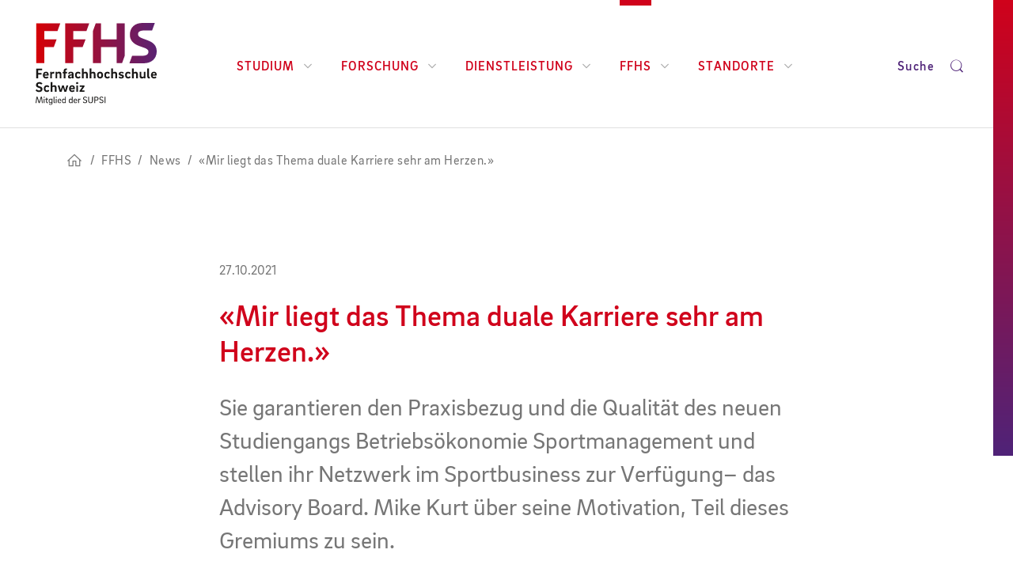

--- FILE ---
content_type: text/html; charset=utf-8
request_url: https://www.ffhs.ch/de/ffhs/news/artikel/2021-10-27-mir-liegt-das-thema-duale-karriere-sehr-am-herzen
body_size: 11509
content:
<!DOCTYPE html>
<html dir="ltr" lang="de">
<head>

<meta charset="utf-8">
<!-- 
	Diese Seite wurde erstellt von:
	        Intersim AG
	        Kirchbergstrasse 105
	        3400 Burgdorf

	This website is powered by TYPO3 - inspiring people to share!
	TYPO3 is a free open source Content Management Framework initially created by Kasper Skaarhoj and licensed under GNU/GPL.
	TYPO3 is copyright 1998-2026 of Kasper Skaarhoj. Extensions are copyright of their respective owners.
	Information and contribution at https://typo3.org/
-->



<title>«Mir liegt das Thema duale Karriere sehr am Herzen.» | 27.10.2021 | FFHS</title>
<meta name="generator" content="TYPO3 CMS" />
<meta name="description" content="Sie garantieren den Praxisbezug und die Qualität des neuen Studiengangs Betriebsökonomie Sportmanagement und stellen ihr Netzwerk im Sportbusiness zur Verfügung– das Advisory Board. Mike Kurt über seine Motivation, Teil dieses Gremiums zu sein." />
<meta name="viewport" content="width=device-width, initial-scale=1, maximum-scale=1, user-scalable=no" />
<meta property="og:title" content="«Mir liegt das Thema duale Karriere sehr am Herzen.»" />
<meta property="og:type" content="article" />
<meta property="og:url" content="https://www.ffhs.ch/de/ffhs/news/artikel/2021-10-27-mir-liegt-das-thema-duale-karriere-sehr-am-herzen" />
<meta property="og:image" content="https://www.ffhs.ch/fileadmin/dam/upload/news/advisory-board-mike-kurt.jpg" />
<meta property="og:image:width" content="800" />
<meta property="og:image:height" content="450" />
<meta property="og:description" content="Sie garantieren den Praxisbezug und die Qualität des neuen Studiengangs Betriebsökonomie Sportmanagement und stellen ihr Netzwerk im Sportbusiness zur Verfügung– das Advisory Board. Mike Kurt über seine Motivation, Teil dieses Gremiums zu sein." />
<meta property="og:site_name" content="FFHS Fernfachhochschule Schweiz" />
<meta name="twitter:card" content="summary" />
<meta name="facebook-domain-verification" content="dmzkflm6x1pf40678aj642x0fsmik3" />


<link rel="stylesheet" href="/typo3temp/assets/compressed/merged-ea9804fffe89c0f5f8dc61f981c8b09d-e72ffedbfc71beb291396dad0c4ef1f5.css?1753815103" media="all">







<!-- Google Tag Manager -->
        <script>(function(w,d,s,l,i){w[l]=w[l]||[];w[l].push({'gtm.start':
        new Date().getTime(),event:'gtm.js'});var f=d.getElementsByTagName(s)[0],
        j=d.createElement(s),dl=l!='dataLayer'?'&l='+l:'';j.async=true;j.src=
        'https://sst.ffhs.ch/gtm.js?id='+i+dl;f.parentNode.insertBefore(j,f);
        })(window,document,'script','dataLayer','GTM-KSK89D',{'anonymize_ip':true});
        </script>
       <!-- End Google Tag Manager -->     <link rel="icon" href="/typo3conf/ext/is_design/Resources/Public/Icons/Favicon/favicon.ico" type="image/x-icon">     <link rel="apple-touch-icon" sizes="57x57" href="/typo3conf/ext/is_design/Resources/Public/Icons/Favicon/apple-touch-icon.png">     <link rel="icon" type="image/png" sizes="192x192"  href="/typo3conf/ext/is_design/Resources/Public/Icons/Favicon/android-chrome-192x192.png">
     <link rel="icon" type="image/png" sizes="192x192"  href="/typo3conf/ext/is_design/Resources/Public/Icons/Favicon/android-chrome-512x512.png">
     <link rel="icon" type="image/png" sizes="32x32" href="/typo3conf/ext/is_design/Resources/Public/Icons/Favicon/favicon-32x32.png">
     <link rel="icon" type="image/png" sizes="16x16" href="/typo3conf/ext/is_design/Resources/Public/Icons/Favicon/favicon-16x16.png">     <link rel="manifest" href="/typo3conf/ext/is_design/Resources/Public/Icons/Favicon/site.webmanifest.json">
<link rel="canonical" href="https://www.ffhs.ch/de/ffhs/news/artikel/2021-10-27-mir-liegt-das-thema-duale-karriere-sehr-am-herzen"/>

<link rel="alternate" hreflang="de" href="https://www.ffhs.ch/de/ffhs/news/artikel/2021-10-27-mir-liegt-das-thema-duale-karriere-sehr-am-herzen"/>
<link rel="alternate" hreflang="en" href="https://www.ffhs.ch/en/ueber-uns/news/article/2021-10-27-mir-liegt-das-thema-duale-karriere-sehr-am-herzen"/>
<link rel="alternate" hreflang="x-default" href="https://www.ffhs.ch/de/ffhs/news/artikel/2021-10-27-mir-liegt-das-thema-duale-karriere-sehr-am-herzen"/>
<script type="application/ld+json" id="ext-schema-jsonld">{"@context":"https://schema.org/","@type":"ItemPage","mainEntity":{"@type":"NewsArticle","dateModified":"2021-11-22T10:06:11+0100","datePublished":"2021-10-27T08:00:00+0200","description":"Sie garantieren den Praxisbezug und die Qualität des neuen Studiengangs Betriebsökonomie Sportmanagement und stellen ihr Netzwerk im Sportbusiness zur Verfügung– das Advisory Board. Mike Kurt über seine Motivation, Teil dieses Gremiums zu sein.","headline":"«Mir liegt das Thema duale Karriere sehr am Herzen.»","image":"https://www.ffhs.ch/fileadmin/dam/upload/news/advisory-board-mike-kurt.jpg","publisher":{"@type":"Organization","@id":"https://www.ffhs.ch/#organization-ffhs","logo":"https://www.ffhs.ch/typo3conf/ext/is_design/Resources/Public/img/logo.png"},"url":"https://www.ffhs.ch/de/ffhs/news/artikel/2021-10-27-mir-liegt-das-thema-duale-karriere-sehr-am-herzen"}}</script>
</head>
<body data-id="182" data-spy="scroll" data-offset="120" data-target="#content-nav-wrapper">
<!-- Adform Tracking Code BEGIN -->
                <script type="text/javascript">
                window._adftrack = Array.isArray(window._adftrack) ? window._adftrack : (window._adftrack ? [window._adftrack] : []);
                window._adftrack.push({
                   HttpHost: 'track.adform.net',
                   pm: 434686
                });
                (function () { var s = document.createElement('script'); s.type = 'text/javascript'; s.async = true; s.src = ''; var x = document.getElementsByTagName('script')[0]; x.parentNode.insertBefore(s, x); })();
                </script>
                <noscript>
                <p style="margin:0;padding:0;border:0;">
                <img src="" width="1" height="1" alt="" />
                </p>
                </noscript>
                <!-- Adform Tracking Code END -->


	
		<!-- Google Tag Manager (noscript) -->
		<noscript>
			<iframe src="https://www.googletagmanager.com/ns.html?id=GTM-KSK89D" height="0" width="0" style="display:none;visibility:hidden"></iframe>
		</noscript>
		<!-- End Google Tag Manager (noscript) -->
	




<div id="page-wrapper" class="">

	
	
			<header class="page-header">
    <div class="page-header-container">
        <div class="page-header__left">
            <a class="logo" href="/de/">
                <div class="logo-wrapper">
                    <img src="/typo3conf/ext/is_design/Resources/Public/img/logo.svg" width="284" height="192"   alt="FFHS" >
                </div>
            </a>
        </div>

        

<nav id="top-nav" class="topnav">
    <div class="topnav-0 top-nav-wrap"><ul class="topnav-list-0 topnav-list--horizontal"><li class="topnav-list-0__item topnav-list-0__item--has-dropdown"><a href="/de/studium-hide" class="topnav-link-0">Studium<i class="ffhsi ffhsi-chevron-down"></i></a><div class="topnav-1 top-nav-wrap"> <button class="topnav-dropdown-close" type="button"><i class="ffhsi ffhsi-times"></i></button><div class="topnav-scroller"><a href="#" class="topnav-link-back">Zurück</a><h3 class="topnav-title"></h3><ul class="topnav-list-1"><li class="topnav-list-1__item"><a href="/de/bachelor" class="topnav-link-1 topnav-link-1--has-dropdown">Bachelor</a><div class="topnav-2 top-nav-wrap"> <button class="topnav-dropdown-close" type="button"><i class="ffhsi ffhsi-times"></i></button><div class="topnav-scroller"><a href="#" class="topnav-link-back">Zurück</a><h3 class="topnav-title"></h3><ul class="topnav-list-2">

	
			
		
	<li class="topnav-list-2__item">
		<a class="topnav-link-2" href="/de/bachelor/betriebsoekonomie">BSc Betriebsökonomie
		</a>
	</li>

	
			
		
	<li class="topnav-list-2__item">
		<a class="topnav-link-2" href="/de/bachelor/bsc-betriebsoekonomie-sportmanagement">BSc Betriebsökonomie Sportmanagement
		</a>
	</li>

	
			
		
	<li class="topnav-list-2__item">
		<a class="topnav-link-2" href="/de/bachelor/bsc-cyber-security">BSc Cyber Security
		</a>
	</li>

	
			
		
	<li class="topnav-list-2__item">
		<a class="topnav-link-2" href="/de/bachelor/ernaehrung-und-diaetetik">BSc Ernährung und Diätetik
		</a>
	</li>

	
			
		
	<li class="topnav-list-2__item">
		<a class="topnav-link-2" href="/de/bachelor/ernaehrung-und-gesundheit">BSc Ernährung und Gesundheit
		</a>
	</li>

	
			
		
	<li class="topnav-list-2__item">
		<a class="topnav-link-2" href="/de/bachelor/informatik">BSc Informatik
		</a>
	</li>

	
			
		
	<li class="topnav-list-2__item">
		<a class="topnav-link-2" href="/de/bachelor/bsc-in-osteopathie">BSc Osteopathie
		</a>
	</li>

	
			
		
	<li class="topnav-list-2__item">
		<a class="topnav-link-2" href="/de/bachelor/bsc-visual-computing-and-game-engineering">BSc Visual Computing and Game Engineering
		</a>
	</li>

	
			
		
	<li class="topnav-list-2__item">
		<a class="topnav-link-2" href="/de/bachelor/wirtschaftsinformatik">BSc Wirtschaftsinformatik
		</a>
	</li>

	
			
		
	<li class="topnav-list-2__item">
		<a class="topnav-link-2" href="/de/bachelor/wirtschaftsingenieurwesen">BSc Wirtschaftsingenieurwesen
		</a>
	</li>

	
			
		
	<li class="topnav-list-2__item">
		<a class="topnav-link-2" href="/de/bachelor/bsc-wirtschaftsrecht">BSc Wirtschaftsrecht
		</a>
	</li>

	
			
		
	<li class="topnav-list-2__item">
		<a class="topnav-link-2" href="/de/bachelor/praxisintegriertes-bachelor-studium-informatik-pibs">Praxisintegriertes Bachelor-Studium Informatik (PiBS)
		</a>
	</li>


<li class="separator"></li><li class="topnav-list-2__item"><a href="/de/bachelor/passerellen-fuer-hf-absolventen" class="topnav-link-2">Passerellen für HF-Absolventen</a></li><li class="separator"></li><li class="topnav-list-2__item"><a href="/de/bachelor/open-access" class="topnav-link-2 topnav-link-2--has-dropdown">Open Access</a></li></ul></div></div></li><li class="topnav-list-1__item"><a href="/de/master" class="topnav-link-1 topnav-link-1--has-dropdown">Master</a><div class="topnav-2 top-nav-wrap"> <button class="topnav-dropdown-close" type="button"><i class="ffhsi ffhsi-times"></i></button><div class="topnav-scroller"><a href="#" class="topnav-link-back">Zurück</a><h3 class="topnav-title"></h3><ul class="topnav-list-2">

	
			
		
	<li class="topnav-list-2__item">
		<a class="topnav-link-2" href="/de/master/business-administration-in-innovation-management">MSc Business Administration in Innovation Management
		</a>
	</li>

	
			
		
	<li class="topnav-list-2__item">
		<a class="topnav-link-2" href="/de/master/business-administration-in-sustainability-and-circular-innovation">MSc Business Administration in Sustainability and Circular Innovation
		</a>
	</li>

	
			
		
	<li class="topnav-list-2__item">
		<a class="topnav-link-2" href="/de/master/msc-in-osteopathie">MSc Osteopathie
		</a>
	</li>

	
			
		
	<li class="topnav-list-2__item">
		<a class="topnav-link-2" href="/de/master/msc-wirtschaftsinformatik">MSc Wirtschaftsinformatik
		</a>
	</li>


<li class="separator"></li><li class="separator"></li><li class="topnav-list-2__item"><a href="/de/bachelor/open-access" class="topnav-link-2">Open Access</a></li></ul></div></div></li><li class="topnav-list-1__item"><a href="/de/weiterbildung" class="topnav-link-1 topnav-link-1--has-dropdown">Weiterbildung</a><div class="topnav-2 top-nav-wrap"> <button class="topnav-dropdown-close" type="button"><i class="ffhsi ffhsi-times"></i></button><div class="topnav-scroller"><a href="#" class="topnav-link-back">Zurück</a><h3 class="topnav-title"></h3><ul class="topnav-list-2"><li class="topnav-list-2__item"><a href="/de/weiterbildung/uebersicht" class="topnav-link-2">Alle Weiterbildungen</a></li><li class="topnav-list-2__item"><a href="/de/weiterbildung/weiterbildungen-im-ueberblick" class="topnav-link-2 topnav-link-2--has-dropdown">Weiterbildungen im Überblick</a></li><li class="topnav-list-2__item"><a href="/de/weiterbildung/emba" class="topnav-link-2">EMBA</a></li><li class="topnav-list-2__item"><a href="/de/weiterbildung/mas" class="topnav-link-2">MAS</a></li><li class="topnav-list-2__item"><a href="/de/weiterbildung/das" class="topnav-link-2">DAS</a></li><li class="topnav-list-2__item"><a href="/de/weiterbildung/cas" class="topnav-link-2">CAS</a></li><li class="topnav-list-2__item"><a href="/de/weiterbildung/sas" class="topnav-link-2">SAS</a></li><li class="topnav-list-2__item"><a href="/de/weiterbildung/seminare" class="topnav-link-2">Seminare</a></li><li class="topnav-list-2__item"><a href="/de/weiterbildung/mooc" class="topnav-link-2">MOOC</a></li></ul></div></div></li><li class="topnav-list-1__item"><a href="/de/studium/studienmodell" class="topnav-link-1 topnav-link-1--has-dropdown">Studienmodell</a><div class="topnav-2 top-nav-wrap"> <button class="topnav-dropdown-close" type="button"><i class="ffhsi ffhsi-times"></i></button><div class="topnav-scroller"><a href="#" class="topnav-link-back">Zurück</a><h3 class="topnav-title"></h3><ul class="topnav-list-2"><li class="topnav-list-2__item"><a href="/de/studium/studienmodell" class="topnav-link-2 topnav-link-2--has-dropdown">Studienmodell im Überblick</a></li><li class="topnav-list-2__item"><a href="/de/studium/studienmodell/vorteile" class="topnav-link-2">Vorteile</a></li><li class="topnav-list-2__item"><a href="/de/studium/studienmodell/gut-zu-wissen" class="topnav-link-2">Gut zu wissen</a></li></ul></div></div></li><li class="topnav-list-1__item"><a href="/de/studium/e-learning/sport-und-studium" class="topnav-link-1">Sport und Studium</a></li><li class="topnav-list-1__item"><a href="/de/studium/studienberatung" class="topnav-link-1 topnav-link-1--has-dropdown">Studienberatung</a><div class="topnav-2 top-nav-wrap"> <button class="topnav-dropdown-close" type="button"><i class="ffhsi ffhsi-times"></i></button><div class="topnav-scroller"><a href="#" class="topnav-link-back">Zurück</a><h3 class="topnav-title"></h3><ul class="topnav-list-2"><li class="topnav-list-2__item"><a href="/de/studium/studienberatung/beratung-vor-dem-studium" class="topnav-link-2">Beratung vor dem Studium</a></li><li class="topnav-list-2__item"><a href="/de/studium/studienberatung/services-beratung-fuer-studierende" class="topnav-link-2">Services für Studierende</a></li></ul></div></div></li><li class="topnav-list-1__item"><a href="/de/studium/ki-in-der-lehre" class="topnav-link-1">KI in der Lehre</a></li></ul></div></div></li><li class="topnav-list-0__item topnav-list-0__item--has-dropdown"><a href="/de/forschung" class="topnav-link-0">Forschung<i class="ffhsi ffhsi-chevron-down"></i></a><div class="topnav-1 top-nav-wrap"> <button class="topnav-dropdown-close" type="button"><i class="ffhsi ffhsi-times"></i></button><div class="topnav-scroller"><a href="#" class="topnav-link-back">Zurück</a><h3 class="topnav-title"></h3><ul class="topnav-list-1"><li class="topnav-list-1__item"><a href="/de/forschung" class="topnav-link-1">Forschung an der FFHS</a></li><li class="topnav-list-1__item"><a href="/de/forschung/ifel" class="topnav-link-1 topnav-link-1--has-dropdown">Institut für Fernstudien- und eLearningforschung (IFeL)</a><div class="topnav-2 top-nav-wrap"> <button class="topnav-dropdown-close" type="button"><i class="ffhsi ffhsi-times"></i></button><div class="topnav-scroller"><a href="#" class="topnav-link-back">Zurück</a><h3 class="topnav-title"></h3><ul class="topnav-list-2"><li class="topnav-list-2__item"><a href="/de/forschung/ifel" class="topnav-link-2">IFeL im Überblick</a></li><li class="topnav-list-2__item"><a href="/de/forschung/ifel/forschungsbereiche" class="topnav-link-2">Forschungsbereiche (IFeL)</a></li><li class="topnav-list-2__item"><a href="/de/forschung/ifel/unesco-lehrstuhl" class="topnav-link-2">UNESCO-Lehrstuhl</a></li><li class="topnav-list-2__item"><a href="/de/forschung/ifel/projekte" class="topnav-link-2 topnav-link-2--has-dropdown">Projekte</a></li><li class="topnav-list-2__item"><a href="/de/forschung/ifel/lehre-ausbildung-und-wissenstransfer" class="topnav-link-2">Lehre, Ausbildung und Wissenstransfer</a></li><li class="topnav-list-2__item"><a href="/de/forschung/ifel/tbl-labor" class="topnav-link-2">TBL-Labor</a></li><li class="topnav-list-2__item"><a href="/de/forschung/ifel/netzwerke" class="topnav-link-2">Netzwerke</a></li><li class="topnav-list-2__item"><a href="/de/forschung/ifel/publikationen" class="topnav-link-2">Publikationen</a></li><li class="topnav-list-2__item"><a href="/de/forschung/ifel/team" class="topnav-link-2">Team</a></li></ul></div></div></li><li class="topnav-list-1__item"><a href="/de/forschung/imi" class="topnav-link-1 topnav-link-1--has-dropdown">Institut für Management und Innovation (IMI)</a><div class="topnav-2 top-nav-wrap"> <button class="topnav-dropdown-close" type="button"><i class="ffhsi ffhsi-times"></i></button><div class="topnav-scroller"><a href="#" class="topnav-link-back">Zurück</a><h3 class="topnav-title"></h3><ul class="topnav-list-2"><li class="topnav-list-2__item"><a href="/de/forschung/imi" class="topnav-link-2">IMI im Überblick</a></li><li class="topnav-list-2__item"><a href="/de/forschung/imi/forschungsfelder" class="topnav-link-2">Forschungsfelder (IMI)</a></li><li class="topnav-list-2__item"><a href="/de/forschung/imi/projekte" class="topnav-link-2">IMI-Projekte</a></li><li class="topnav-list-2__item"><a href="/de/dienstleistung/fit4business" class="topnav-link-2 topnav-link-2--has-dropdown">Fit4Business</a></li><li class="topnav-list-2__item"><a href="/de/forschung/imi/publikationen" class="topnav-link-2">Publikationen</a></li><li class="topnav-list-2__item"><a href="/de/forschung/imi/team" class="topnav-link-2">Team</a></li></ul></div></div></li><li class="topnav-list-1__item"><a href="/de/forschung/lws" class="topnav-link-1 topnav-link-1--has-dropdown">Laboratory for Web Science (LWS)</a><div class="topnav-2 top-nav-wrap"> <button class="topnav-dropdown-close" type="button"><i class="ffhsi ffhsi-times"></i></button><div class="topnav-scroller"><a href="#" class="topnav-link-back">Zurück</a><h3 class="topnav-title"></h3><ul class="topnav-list-2"><li class="topnav-list-2__item"><a href="/de/forschung/lws" class="topnav-link-2">LWS im Überblick</a></li><li class="topnav-list-2__item"><a href="/de/forschung/lws/forschungsfelder" class="topnav-link-2">Forschungsfelder (LWS)</a></li><li class="topnav-list-2__item"><a href="/de/forschung/lws/projekte" class="topnav-link-2 topnav-link-2--has-dropdown">LWS-Projekte</a></li><li class="topnav-list-2__item"><a href="/de/forschung/lws/publikationen" class="topnav-link-2">Publikationen</a></li><li class="topnav-list-2__item"><a href="/de/forschung/lws/team" class="topnav-link-2">Team</a></li></ul></div></div></li><li class="topnav-list-1__item"><a href="/de/forschung/gesundheit" class="topnav-link-1 topnav-link-1--has-dropdown">Forschung am Departement Gesundheit</a><div class="topnav-2 top-nav-wrap"> <button class="topnav-dropdown-close" type="button"><i class="ffhsi ffhsi-times"></i></button><div class="topnav-scroller"><a href="#" class="topnav-link-back">Zurück</a><h3 class="topnav-title"></h3><ul class="topnav-list-2"><li class="topnav-list-2__item"><a href="/de/forschung/gesundheit" class="topnav-link-2">Forschung Gesundheit im Überblick</a></li><li class="topnav-list-2__item"><a href="/de/forschung/gesundheit/forschungsfeld-ernaehrung" class="topnav-link-2">Forschungsfeld Ernährung</a></li><li class="topnav-list-2__item"><a href="/de/forschung/gesundheit/themenbereich-bewegung" class="topnav-link-2">Themenbereich Bewegung</a></li><li class="topnav-list-2__item"><a href="/de/forschung/gesundheit/projekte" class="topnav-link-2 topnav-link-2--has-dropdown">Projekte Gesundheit</a></li><li class="topnav-list-2__item"><a href="/de/forschung/gesundheit/aria-studie/uebersicht" class="topnav-link-2 topnav-link-2--has-dropdown">ARIA Studie</a></li><li class="topnav-list-2__item"><a href="/de/forschung/gesundheit/team" class="topnav-link-2">Team</a></li></ul></div></div></li><li class="topnav-list-1__item"><a href="/de/forschung/ffhs-forschungsethikkommission" class="topnav-link-1">FFHS Forschungsethikkommission</a></li></ul></div></div></li><li class="topnav-list-0__item topnav-list-0__item--has-dropdown"><a href="/de/dienstleistung" class="topnav-link-0">Dienstleistung<i class="ffhsi ffhsi-chevron-down"></i></a><div class="topnav-1 top-nav-wrap"> <button class="topnav-dropdown-close" type="button"><i class="ffhsi ffhsi-times"></i></button><div class="topnav-scroller"><a href="#" class="topnav-link-back">Zurück</a><h3 class="topnav-title"></h3><ul class="topnav-list-1"><li class="topnav-list-1__item"><a href="/de/dienstleistung" class="topnav-link-1">Dienstleistungen im Überblick</a></li><li class="topnav-list-1__item"><a href="/de/dienstleistung/e-learning" class="topnav-link-1">E-Learning-Dienstleistungen</a></li><li class="topnav-list-1__item"><a href="/de/dienstleistung/fit4business" class="topnav-link-1 topnav-link-1--has-dropdown">Fit4Business</a><div class="topnav-2 top-nav-wrap"> <button class="topnav-dropdown-close" type="button"><i class="ffhsi ffhsi-times"></i></button><div class="topnav-scroller"><a href="#" class="topnav-link-back">Zurück</a><h3 class="topnav-title"></h3><ul class="topnav-list-2"><li class="topnav-list-2__item"><a href="/de/dienstleistung/fit4business" class="topnav-link-2">Übersicht</a></li><li class="topnav-list-2__item"><a href="/de/forschung/imi/digitale-transformation" class="topnav-link-2">Digitale Transformation</a></li><li class="topnav-list-2__item"><a href="/de/forschung/imi/innovation-activators" class="topnav-link-2">Innovation Activators</a></li><li class="topnav-list-2__item"><a href="/de/forschung/imi/traction" class="topnav-link-2">Traction</a></li><li class="topnav-list-2__item"><a href="/de/forschung/imi/organisationsentwicklung" class="topnav-link-2">Organisationsentwicklung</a></li><li class="topnav-list-2__item"><a href="/de/dienstleistung/generative-ki-fuer-unternehmen" class="topnav-link-2">Generative KI für Unternehmen</a></li></ul></div></div></li><li class="topnav-list-1__item"><a href="/de/dienstleistung/it-nachwuchs-inhouse-ausbilden" class="topnav-link-1">IT-Nachwuchs inhouse ausbilden</a></li><li class="topnav-list-1__item"><a href="/de/dienstleistung/events" class="topnav-link-1">Corporate Events</a></li></ul></div></div></li><li class="topnav-list-0__item topnav-list-0__item--has-dropdown topnav-list-0__item--current"><a href="/de/portraet" class="topnav-link-0">FFHS<i class="ffhsi ffhsi-chevron-down"></i></a><div class="topnav-1 top-nav-wrap"> <button class="topnav-dropdown-close" type="button"><i class="ffhsi ffhsi-times"></i></button><div class="topnav-scroller"><a href="#" class="topnav-link-back">Zurück</a><h3 class="topnav-title"></h3><ul class="topnav-list-1"><li class="topnav-list-1__item"><a href="/de/portraet" class="topnav-link-1 topnav-link-1--has-dropdown">Porträt</a><div class="topnav-2 top-nav-wrap"> <button class="topnav-dropdown-close" type="button"><i class="ffhsi ffhsi-times"></i></button><div class="topnav-scroller"><a href="#" class="topnav-link-back">Zurück</a><h3 class="topnav-title"></h3><ul class="topnav-list-2"><li class="topnav-list-2__item"><a href="/de/portraet" class="topnav-link-2">Die FFHS im Überblick</a></li><li class="topnav-list-2__item"><a href="/de/portraet/gremien-und-organigramm" class="topnav-link-2">Gremien und Organigramm</a></li><li class="topnav-list-2__item"><a href="/de/portraet/leitbild" class="topnav-link-2">Leitbild</a></li><li class="topnav-list-2__item"><a href="/de/portraet/qualitaet" class="topnav-link-2">Qualität</a></li><li class="topnav-list-2__item"><a href="/de/portraet/diversity" class="topnav-link-2">Diversity und Inclusion</a></li><li class="topnav-list-2__item"><a href="/de/portraet/nachhaltigkeit" class="topnav-link-2">Nachhaltigkeit</a></li><li class="topnav-list-2__item"><a href="/de/portraet/markenidentitaet" class="topnav-link-2">Markenidentität</a></li><li class="topnav-list-2__item"><a href="/de/portraet/netzwerk-und-partner" class="topnav-link-2">Netzwerk und Partner</a></li><li class="topnav-list-2__item"><a href="/de/portraet/verein-zur-foerderung-des-fernstudiums" class="topnav-link-2">Verein zur Förderung des Fernstudiums</a></li></ul></div></div></li><li class="topnav-list-1__item"><a href="/de/karriere" class="topnav-link-1">Karriere</a></li><li class="topnav-list-1__item topnav-list-1__item--current"><a href="/de/news" class="topnav-link-1 topnav-link-1--has-dropdown">News</a><div class="topnav-2 top-nav-wrap"> <button class="topnav-dropdown-close" type="button"><i class="ffhsi ffhsi-times"></i></button><div class="topnav-scroller"><a href="#" class="topnav-link-back">Zurück</a><h3 class="topnav-title"></h3><ul class="topnav-list-2"><li class="topnav-list-2__item topnav-list-2__item--current"><a href="/de/news" class="topnav-link-2">Alle News</a></li><li class="topnav-list-2__item"><a href="/de/news/cloud-magazin" class="topnav-link-2">Cloud-Magazin</a></li></ul></div></div></li><li class="topnav-list-1__item"><a href="/de/events" class="topnav-link-1">Events</a></li><li class="topnav-list-1__item"><a href="/de/personensuche" class="topnav-link-1">Personensuche</a></li><li class="topnav-list-1__item"><a href="/de/alumni-ffhs" class="topnav-link-1">Alumni FFHS</a></li></ul></div></div></li><li class="topnav-list-0__item topnav-list-0__item--has-dropdown"><a href="/de/standorte" class="topnav-link-0">Standorte<i class="ffhsi ffhsi-chevron-down"></i></a><div class="topnav-1 top-nav-wrap"> <button class="topnav-dropdown-close" type="button"><i class="ffhsi ffhsi-times"></i></button><div class="topnav-scroller"><a href="#" class="topnav-link-back">Zurück</a><h3 class="topnav-title"></h3><ul class="topnav-list-1"><li class="topnav-list-1__item"><a href="/de/standorte" class="topnav-link-1">Alle Standorte</a></li><li class="topnav-list-1__item"><a href="/de/standorte/zuerich" class="topnav-link-1">Zürich</a></li><li class="topnav-list-1__item"><a href="/de/standorte/brig" class="topnav-link-1">Brig</a></li><li class="topnav-list-1__item"><a href="/de/standorte/bern" class="topnav-link-1">Bern</a></li><li class="topnav-list-1__item"><a href="/de/standorte/basel" class="topnav-link-1">Basel</a></li><li class="topnav-list-1__item"><a href="/de/standorte/st-gallen" class="topnav-link-1">St. Gallen</a></li><li class="topnav-list-1__item"><a href="/de/standorte/raumvermietung" class="topnav-link-1 topnav-link-1--has-dropdown">Raumvermietung</a><div class="topnav-2 top-nav-wrap"> <button class="topnav-dropdown-close" type="button"><i class="ffhsi ffhsi-times"></i></button><div class="topnav-scroller"><a href="#" class="topnav-link-back">Zurück</a><h3 class="topnav-title"></h3><ul class="topnav-list-2"><li class="topnav-list-2__item"><a href="/de/standorte/raumvermietung/ffhs-campus-brig" class="topnav-link-2">FFHS Campus Brig</a></li><li class="topnav-list-2__item"><a href="/de/standorte/raumvermietung/gleisarena-zuerich" class="topnav-link-2">FFHS Gleisarena Campus Zürich</a></li></ul></div></div></li></ul></div></div></li></ul></div>
</nav>

        <div class="page-header__right">
            <button class="btn search-trigger" type="button" data-toggle="collapse" data-target="#page-search" aria-expanded="false" aria-controls="page-search">
                <span>Suche</span> <i class="ffhsi ffhsi-search"></i>
            </button>
            <button class="js-topnav-trigger topnav-trigger">
                <span class="topnav-trigger__hamburger">
                    <span></span>
                    <span></span>
                    <span></span>
                </span>
                <span class="topnav-trigger__cross">
                    <span></span>
                    <span></span>
                </span>
            </button>
        </div>
    </div>
</header>

			


	<div id="page-search" class="container-full collapse">
		<div class="container">
			<div class="row">
				<div class="col-md-12">
					<div class="flex-search">
							<div class="dropdown filter-control category-tag">
								<button class="dropdown-toggle" type="button" id="filter-category-dd" data-toggle="dropdown" aria-haspopup="true" aria-expanded="false">Kategorie</button>
								<ul class="dropdown-menu" aria-labelledby="filter-category-dd">
									<li>
										<div class="radio form-control-icon">
											<input id="cat-all" class="dropdown-cat-input" name="dropdown-cat" value="" type="radio" data-for="">
											<label for="cat-all" class="">Alle</label>
										</div>
									</li>
									<li>
										<div class="radio form-control-icon">
											<input id="cat-artikel" class="dropdown-cat-input" name="dropdown-cat" value="type:news" type="radio" data-for="">
											<label for="cat-artikel" class="">News</label>
										</div>
									</li>
									<li>
										<div class="radio form-control-icon">
											<input id="cat-produkt" class="dropdown-cat-input" name="dropdown-cat" value="type:product" type="radio" data-for="">
											<label for="cat-produkt" class="">Studiengang</label>
										</div>
									</li>
									<li>
										<div class="radio form-control-icon">
											<input id="cat-event" class="dropdown-cat-input" name="dropdown-cat" value="type:events" type="radio" data-for="">
											<label for="cat-event" class="">Event</label>
										</div>
									</li>
									<li>
										<div class="radio form-control-icon">
											<input id="cat-person" class="dropdown-cat-input" name="dropdown-cat" value="type:person" type="radio" data-for="">
											<label for="cat-person" class="">Person</label>
										</div>
									</li>
									
								</ul>
							</div>

							<div class="filter-search">
								<form data-initial="1" method="get" class="tx-solr-search-form-pi-results ffhs-formtype-HomePageSearchForm" action="/de/suche" data-suggest="/de/suche?type=7384" data-suggest-header="Top Treffer" accept-charset="utf-8">
									<input type="hidden" name="id" value="47" />
									
									<input type="text" placeholder="Suchen ..."  class="tx-solr-q js-solr-q tx-solr-suggest tx-solr-suggest-focus form-control" name="tx_solr[q]" value="" />
									<input type="hidden" id="search-category" name="tx_solr[filter][0]" value="" />
									<button class="btn btn-default tx-solr-submit" type="submit">
										<span class="ffhsi ffhsi-search" aria-hidden="true"></span>
									</button>
									<div class="btn-reset"></div>
								</form>
							</div>
					</div>

				</div>
			</div>
		</div>
	</div>




			
	<div id="content" class="container-full" role="main">
	
		<div class="breadcrumb-section"><div class="breadcrumb"><ul class="clearfix"><li><a href="/de/" class="ffhsi ffhsi-home"><!-- empty --></a></li><li><a href="/de/portraet"><span>FFHS</span></a></li><li><a href="/de/news"><span>News</span></a></li><li>«Mir liegt das Thema duale Karriere sehr am Herzen.»</li></ul></div></div>
	
	<!--TYPO3SEARCH_begin-->

		

		<div class="section wihite">
			<div class="container">
				<div class="row">
					<div class="col-md-8 col-md-offset-2" style="position: static;">
						

<div id="c282" class="content-element   frame frame-default frame-type-list frame-layout-0"><div class="news-meta"><!-- <span class="category" itemprop="category"><span class="news-list-category">News</span></span> --><span class="date">
					
        
    27.10.2021

    




              	</span></div><div class="content-element  margin-bottom-lg"><h1 class="header">«Mir liegt das Thema duale Karriere sehr am Herzen.»</h1><p class="gray-lg">Sie garantieren den Praxisbezug und die Qualität des neuen Studiengangs Betriebsökonomie Sportmanagement und stellen ihr Netzwerk im Sportbusiness zur Verfügung– das Advisory Board. Mike Kurt über seine Motivation, Teil dieses Gremiums zu sein.</p></div><div class="content-element gallery  margin-bottom-lg"><div class="gallery-carousel-wrapper"><div class="inner-container"><div class="gallery-carousel" data-cols="1"><div class="gallery-item"><a href="/fileadmin/dam/upload/news/advisory-board-mike-kurt.jpg" class="gallery-link" data-caption=""><div class="image"><picture><source media="(min-width: 768px)" srcset="/fileadmin/dam/upload/news/advisory-board-mike-kurt.jpg" /><source srcset="/fileadmin/_processed_/9/4/csm_advisory-board-mike-kurt_f93992221b.jpg"><img src="/fileadmin/dam/upload/news/advisory-board-mike-kurt.jpg" alt="" title=""  class="img-responsive" /></picture></div><div class="gallery-info"><i class="ffhsi ffhsi-camera"></i><span>0</span>
                                    Bilder</div></a></div></div></div></div></div><!-- content elements --><div id="c9141" class="content-element teaser-sm img-left clearfix"><div class="img-wrapper"></div><div class="teaser-description small"><p>Der ehemalige Spitzenathlet Mike Kurt war fast zwei Jahrzehnte als Slalomkanute an der Weltspitze. Aktuell ist er in diversen Sportgremien und als selbständiger Unternehmensberater bei Tech- und Innovationsprojekten tätig. Seit Kurzem gibt Mike Kurt sein Know-how im Bereich Sport, Unternehmertum und Management auch an der FFHS als Dozent und als Mitglied des Advisory Boards im neuen Studiengang Betriebsökonomie Sportmanagement weiter.</p></div></div><div id="c9142" class="content-element   frame frame-default frame-type-text frame-layout-0"><div class="0"><p><span class="violett"><strong>Mike Kurt, was ist Ihre «Mission», die Sie im Advisory Board verfolgen?</strong></span><br> Mir liegt das Thema «duale Karriere» sehr am Herzen. Ein wichtiges Element der Schweizer Sportförderung ist, dass Athleten auf tertiärer Stufe sowie auf allen Stufen Ausbildung und Sport kombinieren können. Deshalb setze ich mich auch als Präsident von Swiss University Sports, dem Dachverband des Hochschulsports, und im Exekutivrat von Swiss Olympic dafür ein, die Vereinbarkeit von Spitzensport und Studium zu verbessern. Auf der anderen Seite ist es mir ebenso ein Anliegen, dass wir gute Sportmanagerinnen und -manager ausbilden.</p><p><span class="violett"><strong>Was hat Sie motiviert, beim neuen Studiengang Betriebsökonomie Sportmanagement als Dozent tätig zu sein?</strong></span><br> Die FFHS bietet natürlich eine optimale Studienform für Athletinnen und Athleten. Das zeit- und ortsunabhängige Studieren in Kombination mit Präsenzunterricht ist ein Modell, das ich sehr unterstütze. Neben der Studienform bin ich auch überzeugt davon, dass die Schweiz gute Sportmanagerinnen und -manager braucht, weil sich der Sport momentan extrem verändert. Es gibt neue Herausforderungen mit der Digitalisierung, neue Formen der Monetarisierung und wie Sport ausgeführt wird. Wenn ich hier einen Beitrag leisten kann, Sportmanager auszubilden, vor allem bei den Themen, die mir sehr am Herzen liegen, wie Digitalisierung und Innovation, dann ist dies positiv.</p><p><span class="violett"><strong>Ein paar Jahre zurückversetzt, als Sie noch aktiver Spitzensportler waren – hätten Sie auch das Studium Betriebsökonomie Sportmanagement gewählt?</strong></span><br> Ja, das ist durchaus möglich, dass ich damals diesen Studiengang gewählt hätte. Ich war ja auch nicht weit weg davon, ich habe Betriebswirtschaft studiert – da gibt es viele ähnliche Elemente. Mittlerweile gibt es einige Sportmanagementstudiengänge und das ist auch enorm wichtig. Die Schweiz ist Gastland von fast allen internationalen Verbänden. Es gibt also gute Berufschancen für Absolventen, die in Verbänden arbeiten möchten, auch international.</p></div></div><div id="c9143" class="content-element   frame frame-default frame-type-mask_blockquote frame-layout-0"><blockquote>«Mir liegt das Thema duale Karriere sehr am Herzen.»</blockquote></div><div id="c9144" class="content-element   frame frame-default frame-type-text frame-layout-0"><div class="0"><p><span class="violett"><strong>Als Ökonom sind Sie in verschiedenen «Welten» zuhause: im Spitzensport und in der Wirtschaft. Gibt es hier Gemeinsamkeiten? </strong></span><br> Ja, das ist unbestritten so. Vor allem im Unternehmertum und Spitzensport. Wenn man aus einer kleinen Sportart kommt wie ich, muss man sich selber organisieren, man ist wie ein kleines KMU. In meinem Fall musste ich als Athlet ein grosses Budget stemmen, selbstbestimmt und unternehmerisch handeln, strategische Entscheide fällen. Von Funding über Kommunikation hin zu Logistik – ich habe dies alles durch den Sport gelernt.</p><p><span class="violett"><strong>Stichwort Funding. Sie haben die CrowdFunding-Plattform «ibelieveinyou.ch», die zur weltweit erfolgreichsten Online-Plattform für die Finanzierung von Sportprojekten wurde, gegründet. Wie kam es dazu?</strong></span><br> Die Idee ist eigentlich auch aus Eigenbedarf entstanden. Ich musste teilweise über 100'000 Franken für meinen Sport sammeln: mit Sponsoren, mit Partnern, mit dem Verband. Als einer der wenigen Kanuten unter den Top 10 habe ich während der Sportkarriere gearbeitet – in einer Fundraisingagentur, die für Non-Profitorganisationen Mittel beschafft hat. So bin ich ungefähr im Jahr 2011 auf das Thema Crowdfunding gestossen. In der Schweiz gab es zu diesem Zeitpunkt vor allem für Sportler noch keine solche Plattform. Ich wollte eine Brücke zur Bevölkerung schlagen, damit Sportler für den Sport zusätzliche Mittel beschaffen können. Aus einer eigenen Problemstellung ist also – wie so oft – eine Problemlösung geworden.</p><p><span class="violett"><strong>Sie sind auch Keynote-Speaker und sprechen unter anderem über Themen, die aktive Spitzensportlerinnen und -sportler betreffen. Welchen Tipp geben Sie ihnen für die Karriere nach dem Sport mit?</strong></span><br> Ich empfehle, wenn immer möglich, den dualen Weg einzuschlagen. Zum Beispiel, indem man nebenbei arbeite oder eben studiert. Als Sportler wechseln sich sehr intensive mit ruhigeren Phasen ab, die man nutzen kann zur Weiterbildung. Viele Athleten nutzen ihren Namen, um eigene Unternehmen zu gründen. Auch das wäre ein Tipp von mir, dass man während der Karriere die Bekanntheit und Medienpräsenz nutzt, um einen eigene Brand aufzubauen. Man muss genug früh an das Karriereende denken und überlegen, was man danach gerne machen möchte</p></div></div><div id="c9145" class="content-element   frame frame-default frame-type-mask_blockquote frame-layout-0"><blockquote>«Gerade für Athleten, die weniger bekannt sind, ist es wichtig, sich zu vernetzen, wenn sie im Sport Fuss fassen möchten.»</blockquote></div><div id="c9146" class="content-element   frame frame-default frame-type-text frame-layout-0"><div class="0"><p><span class="violett"><strong>Ist es denn heute mit Social Media einfacher, seinen Namen zu nutzen?</strong></span><br> Ich glaube, es ist massiv demokratischer geworden, gerade bei kleineren Sportarten. Früher haben die Medien entschieden, welche Sportarten in welcher Häufigkeit in den Medien präsentiert werden. Oft haben die Top-Sportler auf den Social Media heute eine viel grössere Reichweite als der nationale Verband. Dies ist auch eine Wechselwirkung mit Sponsoren. Heute ist ein Influencervertrag meist Teil des Sponsoringvertrags. Wenn man guten Content kreiert, kann man als Athlet sehr viele Leute erreichen. Ich sehe dies auch als Chance für Sportarten, die attraktiv sind, aber nicht oft im TV gezeigt werden.</p><p><span class="violett"><strong>Wie wichtig ist (physisches) Networking im Hinblick auf die Nachsportkarriere?</strong></span><br> Als Athlet steht natürlich immer das Training im Vordergrund und dieses sollte nicht wegen einem Event ausfallen. Die Sportszene in der Schweiz ist jedoch überschaubar, es sind meist dieselben Player und es gibt ein paar Anlässe, die wichtig sind für die Industrie. Von daher ist es schon wichtig, präsent zu sein. Viele gute Jobs werden unter der Hand vergeben. Gerade für Athleten, die weniger bekannt sind, ist es wichtig, sich zu vernetzen, wenn sie im Sport Fuss fassen möchten. Das Schweizer Sportsystem ist sehr komplex – gerade auch im Hinblick auf die Finanzierungsquellen. Da ist es wichtig, dass man versteht, wie dies funktioniert.</p><p><span class="violett"><strong>Kann auch Volunteering – beispielsweise an der Winteruniversiade – dabei helfen, das Netzwerk im Sport zu vergrössern?</strong></span><br> Ja, unbedingt. Freiwilligenarbeit ist ein ganz wichtiger Pfeiler im Schweizer Sportsystem. Gerade die Winteruniversiade ist eine einmalige Chance. Seit 60 Jahren gab es keine Winteruniversiade mehr in der Schweiz und es wird lange dauern bis zur nächsten Durchführung in der Schweiz. Solche Multisportanlässe mit ganz vielen verschiedenen Sportarten sind einmalig. Es ist sicher von Vorteil, wenn man an einem Grosssportanlass dabei war und dies auch im CV aufführen kann. Daneben bietet natürlich auch der Austausch mit Athleten aus über 500 Hochschulen aus der ganzen Welt sehr spannende Einblicke.</p></div></div><div id="c9140" class="content-element teaser-sm img-left clearfix"><div class="img-wrapper"></div><div class="teaser-description small"><h4 class="header">Volunteering an der Winteruniversiade 2021</h4><p>Die Winteruniversiade ist der zweitgrösste Multisport-Event im Winter und findet vom 11. bis 21. Dezember 2021 in der Zentralschweiz und Graubünden statt. Der Event ist nicht nur für teilnehmende Studierende interessant – für Volunteers bietet sich die einzigartige Gelegenheit, sich zu vernetzen, an einem internationalen Sportanlass mit dabei zu sein und hinter die Kulissen zu schauen. Interessierte Helferinnen und Helfer können sich einen Volunteers-Einsatz im Dezember 2021 an der Winteruniversiade 2021 auf der <a href="https://www.winteruniversiade2021.ch/volunteer" target="_blank" rel="noreferrer">Swiss Volunteers Plattform</a> registrieren.</p></div></div><!-- related things --><div class="news-related-wrap"><!-- Related news records --><div class="news-related news-related-news"><h3>
							Weitere Artikel
						</h3><div class="row"><div class="col-sm-6 col-md-6 news-item-wrapper"><a class="news-item" title="«Es gibt immer noch grosse strukturelle Differenzen im Frauenfussball»" href="/de/ffhs/news/artikel/2021-12-09-es-gibt-immer-noch-grosse-strukturelle-differenzen-im-frauenfussball"><div class="news-meta"><span class="date">
			  16.12.2021
			</span></div><div class="description"><h3 class="header">«Es gibt immer noch grosse strukturelle Differenzen im Frauenfussball»</h3><p><p>Sie garantieren den Praxisbezug und die Qualität des neuen Studiengangs Betriebsökonomie Sportmanagement und stellen ihr Netzwerk im Sportbusiness zur…</p></p></div><div class="tags"></div></a></div></div></div></div></div>





					</div>
				</div>
			</div>
		</div>
	<!--TYPO3SEARCH_end-->
	</div>


			<html xmlns:rx="http://typo3.org/ns/Reelworx/RxShariff/ViewHelper">
    <div id="social-footer" class="container-full">
        <div class="container">
            <div class="row">
                <div class="col-md-12">
                    <span>Seite weiterempfehlen:</span>
                    <div class="social-btn-wrapper">
                        

                        <div data-url="https://www.ffhs.ch/de/ffhs/news/artikel/2021-10-27-mir-liegt-das-thema-duale-karriere-sehr-am-herzen" data-backend-url="/de/ffhs/news/artikel?eID=shariff&amp;cHash=91b664bde0e0704de4261d60685a6c10" data-services="[&quot;facebook&quot;]" data-lang="de" class="shariff"></div>
                        <div data-url="https://www.ffhs.ch/de/ffhs/news/artikel/2021-10-27-mir-liegt-das-thema-duale-karriere-sehr-am-herzen" data-backend-url="/de/ffhs/news/artikel?eID=shariff&amp;cHash=91b664bde0e0704de4261d60685a6c10" data-services="[&quot;twitter&quot;]" data-lang="de" class="shariff"></div>
                        <div data-url="https://www.ffhs.ch/de/ffhs/news/artikel/2021-10-27-mir-liegt-das-thema-duale-karriere-sehr-am-herzen" data-backend-url="/de/ffhs/news/artikel?eID=shariff&amp;cHash=91b664bde0e0704de4261d60685a6c10" data-services="[&quot;linkedin&quot;]" data-lang="de" class="shariff"></div>
                        <div data-url="https://www.ffhs.ch/de/ffhs/news/artikel/2021-10-27-mir-liegt-das-thema-duale-karriere-sehr-am-herzen" data-backend-url="/de/ffhs/news/artikel?eID=shariff&amp;cHash=91b664bde0e0704de4261d60685a6c10" data-services="[&quot;whatsapp&quot;]" data-lang="de" class="shariff"></div>
                    </div>
                </div>
            </div>
        </div>
    </div>
</html>

			
<footer id="page-footer" class="container-full">
    <div class="container">
        <div class="grid">
            <div class="item-footer-nav">
                <nav id="footer-nav" class="row"><ul class="nav"><li class="col-xs-12 col-md-3"><span class="footer-nav-trigger" role="button" data-toggle="collapse" data-target="#footer-subnav-378" aria-expanded="false" aria-controls="footer-subnav-378">Direkteinstieg</span><a href="/de/studium">Direkteinstieg</a><div id="footer-subnav-378" class="collapse"><ul><li><a href="/de/medien">Medien</a></li><li><a href="/de/studium">Studieninteressierte</a></li><li><a href="/de/forschung">Forschende</a></li><li><a href="/de/alumni-ffhs">Alumni FFHS</a></li></ul></div></li><li class="col-xs-12 col-md-3"><span class="footer-nav-trigger" role="button" data-toggle="collapse" data-target="#footer-subnav-386" aria-expanded="false" aria-controls="footer-subnav-386">Über uns</span><a href="/de/portraet">Über uns</a><div id="footer-subnav-386" class="collapse"><ul><li><a href="/de/portraet">Die FFHS im Überblick</a></li><li><a href="/de/standorte">Standorte</a></li><li><a href="/de/personensuche">Personensuche</a></li><li><a href="/de/news">News</a></li></ul></div></li><li class="col-xs-12 col-md-3"><span class="footer-nav-trigger" role="button" data-toggle="collapse" data-target="#footer-subnav-372" aria-expanded="false" aria-controls="footer-subnav-372">Logins</span><a href="/de/logins">Logins</a><div id="footer-subnav-372" class="collapse"><ul><li><a href="/de/logins/fuer-studierende">Für Studierende</a></li><li><a href="/de/login">Für Mitarbeitende und Dozierende</a></li><li><a href="/de/logins/dozierendenportal">Dozierendenportal</a></li><li><a href="/de/logins/moodle">Moodle</a></li></ul></div></li><li class="col-xs-12 col-md-3"><a href="/de/intern/support">Hilfe und Support</a></li></ul></nav>
            </div>
            <div class="item-footer-address">
                <div id="footer-contact">
                    

<div id="c266" class="content-element   frame frame-default frame-type-text frame-layout-0"><h4 class=" ">
				Fernfachhochschule Schweiz
			</h4><div class="0"><p><strong>Hochschulcampus Brig&nbsp;</strong><br> Schinerstrasse 18<br> CH-3900 Brig<br> Telefon <a href="tel:0275103800">+41 27 510 38 00</a><br><a href="#" data-mailto-token="ocknvq,kphqBhhju0ej" data-mailto-vector="2">info(at)ffhs.ch</a></p><p>&nbsp;</p><p><strong>Gleisarena Campus Zürich</strong><br> Zollstrasse 17<br> CH-8005 Zürich<br> Telefon <a href="tel:0275103800">+41 27 510 38 00</a><br><a href="#" class="mail-link" data-mailto-token="ocknvq,gorhcpi0ingkuctgpcBhhju0ej" data-mailto-vector="2">empfang.gleisarena(at)ffhs.ch</a></p></div></div>





                </div>
            </div>
            <div class="item-footer-language">
                <span>Sprache ändern:</span>
                <div class="dropdown language">
                    <button class="dropdown-toggle" type="button" data-toggle="dropdown" aria-haspopup="true" aria-expanded="false">
                        Deutsch
                    </button>
                    <ul class="dropdown-menu"><li><a href="/de/ffhs/news/artikel/2021-10-27-mir-liegt-das-thema-duale-karriere-sehr-am-herzen">Deutsch</a></li><li><a href="/en/ueber-uns/news/article/2021-10-27-mir-liegt-das-thema-duale-karriere-sehr-am-herzen">English</a></li></ul>
                </div>
            </div>
            <div class="item-footer-social">
                <div id="social-links">
		            
                        <a href="https://www.instagram.com/myffhs/" target="_blank" class="social-btn"><i class="ffhsi ffhsi-instagram"></i></a>
                    
                    
                        <a href="https://www.linkedin.com/school/fernfachhochschule-schweiz/" target="_blank" class="social-btn"><i class="ffhsi ffhsi-linkedin"></i></a>
                    
                    
                        <a href="https://de-de.facebook.com/Fernfachhochschule/" target="_blank" class="social-btn"><i class="ffhsi ffhsi-facebook"></i></a>
                    
                    
                </div>

            </div>
            <div class="item-footer-wall">
                <div id="footer-wall">
                    
  
      <div>
        
            <p style="margin-bottom: 0">Mitglied der</p>
        
        
                <a href="https://www.supsi.ch/" target="_blank" rel="noreferrer"><img src="/fileadmin/dam/upload/ffhs/supsi_white.svg" width="210" height="90" alt="" /></a>
            
      </div>
  
      <div>
        
        
                <img src="/fileadmin/dam/upload/ffhs/sar_label.svg" width="210" height="98" alt="" />
            
      </div>
  
      <div>
        
        
                <img src="/fileadmin/dam/upload/ffhs/swissuniversities.svg" width="210" height="53" alt="" />
            
      </div>
  



                </div>
            </div>

        </div>
        <div class="row">
            <div class="col-md-12">
                <div id="footer-links">
                    <p>&copy; FFHS 2026&nbsp;<a href="/de/impressum">Impressum</a><a href="/de/datenschutzerklaerung">Datenschutzerklärung</a><a href="/de/cookie-einstellungen">Cookie-Einstellungen</a><a href="https://www.ffhs.ch/agb" target="_blank">AGB FFHS</a><a href="https://www.ffhs.ch/allgemeine-geschaeftsbedingungen" target="_blank">AGB Raumvermietung</a></p>
                </div>
            </div>
        </div>
    </div>
</footer>

		
</div>
<script src="/typo3temp/assets/compressed/merged-0ceb13623f4e5ea1f7e3b5f9d5c98532-6dd4eed6a627474a3c2f8637014ca977.js?1747792933"></script>

<script src="/typo3temp/assets/compressed/merged-577a2cc3758d14ba3ab2a4497262ef50-f9b3575aaba1da67b1a34e361aea8261.js?1753815106"></script>
<script src="/typo3temp/assets/compressed/Form.min-9c7c94238710fa1fb2337c045c8ef61e.js?1711083891" defer="defer"></script>
<script async="async" src="/typo3temp/assets/js/cfd16b174d7f7b046e20adbc2e0a1094.js?1700632555"></script>


</body>
</html>

--- FILE ---
content_type: image/svg+xml
request_url: https://www.ffhs.ch/fileadmin/dam/upload/ffhs/sar_label.svg
body_size: 6204
content:
<?xml version="1.0" encoding="UTF-8"?>
<svg xmlns="http://www.w3.org/2000/svg" id="Ebene_1" data-name="Ebene 1" viewBox="0 0 277.79 128.5">
  <defs>
    <style>.cls-1{fill:none;}.cls-2{fill:#fff;}</style>
  </defs>
  <path class="cls-1" d="M277.79,0V97.33c0,17.17-13.07,31.17-31.16,31.17H31A31.16,31.16,0,0,1,0,97.33V0Z"></path>
  <path class="cls-1" d="M275,67.5V97.27a28.43,28.43,0,0,1-28.35,28.34H31.18A28.43,28.43,0,0,1,2.83,97.27V67.5Z"></path>
  <path class="cls-2" d="M35.58,9.76c-1,0-2,.38-2,1.3s.94,1.06,2.06,1.25c1.51.23,3,.54,3,2.26S37,16.82,35.57,16.82a3.31,3.31,0,0,1-3.21-1.76l.78-.45a2.76,2.76,0,0,0,2.44,1.33c.92,0,2.15-.29,2.15-1.41,0-.94-1-1.21-2.19-1.39-1.46-.22-2.88-.56-2.88-2.1s1.59-2.13,2.9-2.13a3,3,0,0,1,2.87,1.38l-.72.45A2.51,2.51,0,0,0,35.58,9.76Z"></path>
  <path class="cls-2" d="M43.64,16.79a3.7,3.7,0,0,1-4-3.87,3.76,3.76,0,0,1,4-4,3.94,3.94,0,0,1,2.78,1.14l-.65.6a3,3,0,0,0-2.13-.84,2.86,2.86,0,0,0-3,3.05,2.85,2.85,0,0,0,3,3A3.12,3.12,0,0,0,45.8,15l.66.65A4,4,0,0,1,43.64,16.79Z"></path>
  <path class="cls-2" d="M53.13,13.24H48.79v3.43h-.94V9.08h.94v3.28h4.34V9.08h.94v7.59h-.94Z"></path>
  <path class="cls-2" d="M56.43,9.08l2.09,6.28,2.11-6.28h.6l2.13,6.28,2.07-6.28H66.5l-2.66,7.6H62.9l-2-5.68-2,5.68H58l-2.65-7.6Z"></path>
  <path class="cls-2" d="M67.79,9.08h5.33V10H68.73v2.37h4.21v.88H68.73v2.57h4.56v.9h-5.5Z"></path>
  <path class="cls-2" d="M74.85,9.08h.94v7.59h-.94Z"></path>
  <path class="cls-2" d="M83,9.08v.41l-4.49,6.27H83v.91H77.12v-.51L81.53,10H77.35V9.08Z"></path>
  <path class="cls-2" d="M84.39,9.08h5.32V10H85.32v2.37h4.21v.88H85.32v2.57h4.57v.9h-5.5Z"></path>
  <path class="cls-2" d="M94.22,13.94H92.38v2.73h-.94V9.08h3.45a2.38,2.38,0,0,1,2.56,2.43,2.19,2.19,0,0,1-2.17,2.35l2.5,2.81H96.59Zm2.29-2.41a1.56,1.56,0,0,0-1.62-1.61H92.38v3.17h2.46A1.5,1.5,0,0,0,96.51,11.53Z"></path>
  <path class="cls-2" d="M99.16,9.08h.94v7.59h-.94Z"></path>
  <path class="cls-2" d="M104.74,9.76c-1,0-2,.38-2,1.3s.94,1.06,2,1.25c1.52.23,3,.54,3,2.26s-1.63,2.25-3.08,2.25a3.3,3.3,0,0,1-3.21-1.76l.78-.45a2.76,2.76,0,0,0,2.44,1.33c.92,0,2.14-.29,2.14-1.41,0-.94-1-1.21-2.19-1.39-1.46-.22-2.88-.56-2.88-2.1s1.59-2.13,2.91-2.13a3,3,0,0,1,2.87,1.38l-.72.45A2.52,2.52,0,0,0,104.74,9.76Z"></path>
  <path class="cls-2" d="M112.8,16.79a3.69,3.69,0,0,1-4-3.87,3.76,3.76,0,0,1,4-4,3.91,3.91,0,0,1,2.77,1.14l-.65.6a3,3,0,0,0-2.12-.84,2.86,2.86,0,0,0-3,3.05,2.84,2.84,0,0,0,3,3A3.14,3.14,0,0,0,115,15l.66.65A4,4,0,0,1,112.8,16.79Z"></path>
  <path class="cls-2" d="M122.28,13.24H118v3.43H117V9.08H118v3.28h4.33V9.08h.94v7.59h-.94Z"></path>
  <path class="cls-2" d="M125.24,9.08h5.33V10h-4.39v2.37h4.21v.88h-4.21v2.57h4.57v.9h-5.51Z"></path>
  <path class="cls-2" d="M135.08,13.94h-1.84v2.73h-.94V9.08h3.44a2.39,2.39,0,0,1,2.57,2.43,2.2,2.2,0,0,1-2.18,2.35l2.51,2.81h-1.2Zm2.29-2.41a1.57,1.57,0,0,0-1.63-1.61h-2.5v3.17h2.46A1.5,1.5,0,0,0,137.37,11.53Z"></path>
  <path class="cls-2" d="M146.09,9.08l3.41,7.59h-1L147.73,15H143.4l-.74,1.67h-1L145,9.08Zm-.53.95-1.79,4.1h3.59Z"></path>
  <path class="cls-2" d="M150.69,9.08h.93v3.35L155,9.08h1.18v.05l-3.64,3.6,4,3.87v.07h-1.17l-3.7-3.57v3.57h-.93Z"></path>
  <path class="cls-2" d="M157.5,9.08h.93v3.35l3.36-3.35H163v.05l-3.64,3.6,4,3.87v.07h-1.17l-3.69-3.57v3.57h-.93Z"></path>
  <path class="cls-2" d="M167.09,13.94h-1.84v2.73h-.95V9.08h3.45a2.39,2.39,0,0,1,2.57,2.43,2.2,2.2,0,0,1-2.18,2.35l2.5,2.81h-1.19Zm2.28-2.41a1.56,1.56,0,0,0-1.62-1.61h-2.5v3.17h2.46A1.5,1.5,0,0,0,169.37,11.53Z"></path>
  <path class="cls-2" d="M172,9.08h5.33V10H173v2.37h4.22v.88H173v2.57h4.57v.9H172Z"></path>
  <path class="cls-2" d="M179.08,9.07h2.76a3.58,3.58,0,0,1,3.81,3.72,3.63,3.63,0,0,1-3.81,3.88h-2.76V9.08Zm5.63,3.71a2.7,2.7,0,0,0-2.87-2.8H180v5.74h1.82A2.75,2.75,0,0,0,184.71,12.78Z"></path>
  <path class="cls-2" d="M187.2,9.08h1v7.59h-1Z"></path>
  <path class="cls-2" d="M189.34,9.92V9.08h6.11v.84h-2.59v6.75h-.93V9.92Z"></path>
  <path class="cls-2" d="M196.65,9.08h.94v7.59h-.94Z"></path>
  <path class="cls-2" d="M199.6,9.08h5.33V10h-4.4v2.37h4.22v.88h-4.22v2.57h4.58v.9H199.6Z"></path>
  <path class="cls-2" d="M209.44,13.94H207.6v2.73h-.94V9.08h3.44a2.39,2.39,0,0,1,2.57,2.43,2.2,2.2,0,0,1-2.18,2.35L213,16.67h-1.19Zm2.29-2.41a1.57,1.57,0,0,0-1.63-1.61h-2.5v3.17h2.46A1.5,1.5,0,0,0,211.73,11.53Z"></path>
  <path class="cls-2" d="M220.47,9.09v4.55a2.94,2.94,0,0,1-3.07,3.17,3,3,0,0,1-3.11-3.17V9.09h.93v4.55a2.16,2.16,0,1,0,4.32,0V9.08h.93Z"></path>
  <path class="cls-2" d="M223.07,9.08l4.64,5.81V9.08h.94v7.59H228l-4.66-5.79v5.79h-.93V9.08Z"></path>
  <path class="cls-2" d="M236.39,10.69a3.35,3.35,0,0,0-2.24-.88,2.93,2.93,0,0,0-3,3.13,2.85,2.85,0,0,0,3,3,3.12,3.12,0,0,0,2.07-.77v-1.8h-2.36v-.84h3.22v3a3.84,3.84,0,0,1-2.93,1.29,3.67,3.67,0,0,1-4-3.87,3.77,3.77,0,0,1,3.94-4,4,4,0,0,1,2.79,1.14Z"></path>
  <path class="cls-2" d="M241.36,9.76c-1,0-2,.38-2,1.3s.94,1.06,2,1.25c1.52.23,3,.54,3,2.26s-1.64,2.25-3.09,2.25a3.31,3.31,0,0,1-3.21-1.76l.78-.45a2.76,2.76,0,0,0,2.44,1.33c.92,0,2.15-.29,2.15-1.41,0-.94-1-1.21-2.19-1.39-1.47-.22-2.88-.56-2.88-2.1s1.59-2.13,2.9-2.13a3,3,0,0,1,2.87,1.38l-.72.45A2.52,2.52,0,0,0,241.36,9.76Z"></path>
  <path class="cls-2" d="M248.72,13.94h-1.84v2.73h-.94V9.08h3.44A2.39,2.39,0,0,1,252,11.51a2.2,2.2,0,0,1-2.18,2.35l2.5,2.81h-1.19ZM251,11.53a1.56,1.56,0,0,0-1.62-1.61h-2.5v3.17h2.46A1.49,1.49,0,0,0,251,11.53Z"></path>
  <path class="cls-2" d="M257.29,9.08l3.4,7.59h-1L258.93,15h-4.34l-.73,1.67h-1l3.4-7.59Zm-.53.95-1.8,4.1h3.6Z"></path>
  <path class="cls-2" d="M260.36,9.92V9.08h6.11v.84h-2.59v6.75H263V9.92Z"></path>
  <path class="cls-2" d="M36.45,30.46a3.71,3.71,0,0,1-4-3.87,3.76,3.76,0,0,1,4-4,3.89,3.89,0,0,1,2.77,1.14l-.65.6a3,3,0,0,0-2.12-.84,2.86,2.86,0,0,0-3,3,2.84,2.84,0,0,0,3,3,3.09,3.09,0,0,0,2.15-.88l.66.65A4,4,0,0,1,36.45,30.46Z"></path>
  <path class="cls-2" d="M47.7,26.57a3.86,3.86,0,1,1-7.71,0,3.86,3.86,0,1,1,7.71,0Zm-3.84-3.09a2.84,2.84,0,0,0-2.92,3.09,2.91,2.91,0,1,0,5.81,0A2.86,2.86,0,0,0,43.86,23.48Z"></path>
  <path class="cls-2" d="M49.9,22.75l4.65,5.81V22.75h.93v7.59h-.65l-4.66-5.8v5.8h-.93V22.75Z"></path>
  <path class="cls-2" d="M60.12,23.43c-1,0-2,.38-2,1.3s1,1.06,2.06,1.25c1.52.23,3,.54,3,2.25s-1.63,2.26-3.08,2.26a3.3,3.3,0,0,1-3.21-1.76l.78-.45a2.76,2.76,0,0,0,2.44,1.33c.92,0,2.14-.29,2.14-1.41,0-.94-1-1.22-2.19-1.39-1.46-.22-2.88-.56-2.88-2.1s1.6-2.13,2.91-2.13A3,3,0,0,1,63,24l-.72.44A2.51,2.51,0,0,0,60.12,23.43Z"></path>
  <path class="cls-2" d="M64.69,22.75H70v.87H65.63V26h4.21v.88H65.63v2.57H70.2v.9H64.69Z"></path>
  <path class="cls-2" d="M71.75,22.75h.94v7.59h-.94Z"></path>
  <path class="cls-2" d="M75.65,29.46h4.13v.88H74.71V22.75h.94Z"></path>
  <path class="cls-2" d="M86.08,23.43c-1,0-2,.38-2,1.3S85,25.79,86.14,26c1.52.23,3,.54,3,2.25s-1.63,2.26-3.09,2.26a3.28,3.28,0,0,1-3.2-1.76l.78-.45a2.75,2.75,0,0,0,2.44,1.33c.92,0,2.14-.29,2.14-1.41,0-.94-1-1.22-2.19-1.39-1.46-.22-2.88-.56-2.88-2.1s1.59-2.13,2.9-2.13A3,3,0,0,1,88.92,24l-.71.44A2.51,2.51,0,0,0,86.08,23.43Z"></path>
  <path class="cls-2" d="M96.75,22.76v4.55a2.94,2.94,0,0,1-3.08,3.17,3,3,0,0,1-3.11-3.17V22.76h.93v4.55a2.17,2.17,0,1,0,4.33,0V22.75h.93Z"></path>
  <path class="cls-2" d="M98.68,22.75h.94v7.59h-.94Z"></path>
  <path class="cls-2" d="M104.26,23.43c-1,0-2,.38-2,1.3s.94,1.06,2.06,1.25c1.51.23,3,.54,3,2.25s-1.64,2.26-3.09,2.26A3.31,3.31,0,0,1,101,28.73l.78-.45a2.76,2.76,0,0,0,2.44,1.33c.92,0,2.15-.29,2.15-1.41,0-.94-1-1.22-2.19-1.39-1.46-.22-2.88-.56-2.88-2.1s1.59-2.13,2.9-2.13A3,3,0,0,1,107.11,24l-.72.44A2.51,2.51,0,0,0,104.26,23.43Z"></path>
  <path class="cls-2" d="M111.46,23.43c-1,0-2,.38-2,1.3s1,1.06,2.06,1.25c1.52.23,3,.54,3,2.25s-1.63,2.26-3.08,2.26a3.3,3.3,0,0,1-3.21-1.76l.78-.45a2.76,2.76,0,0,0,2.44,1.33c.92,0,2.14-.29,2.14-1.41,0-.94-1-1.22-2.19-1.39-1.46-.22-2.88-.56-2.88-2.1s1.59-2.13,2.91-2.13A3,3,0,0,1,114.31,24l-.72.44A2.51,2.51,0,0,0,111.46,23.43Z"></path>
  <path class="cls-2" d="M116,22.75h5.33v.87H117V26h4.22v.88H117v2.57h4.57v.9H116Z"></path>
  <path class="cls-2" d="M125.86,22.73h2.76a3.6,3.6,0,0,1,3.82,3.72,3.64,3.64,0,0,1-3.82,3.89h-2.76V22.73Zm5.63,3.71a2.69,2.69,0,0,0-2.87-2.79H126.8v5.74h1.82A2.75,2.75,0,0,0,131.49,26.44Z"></path>
  <path class="cls-2" d="M134.1,22.73h1l-.72,2.12h-.74Z"></path>
  <path class="cls-2" d="M139.32,22.75l3.4,7.59h-1L141,28.67h-4.34l-.73,1.67h-1l3.4-7.59Zm-.53.95L137,27.8h3.6Z"></path>
  <path class="cls-2" d="M147.11,30.46a3.7,3.7,0,0,1-4-3.87,3.76,3.76,0,0,1,4-4,3.89,3.89,0,0,1,2.78,1.14l-.65.6a3,3,0,0,0-2.13-.84,2.86,2.86,0,0,0-3,3,2.85,2.85,0,0,0,3,3,3.12,3.12,0,0,0,2.16-.88l.66.65A4,4,0,0,1,147.11,30.46Z"></path>
  <path class="cls-2" d="M154.62,30.46a3.7,3.7,0,0,1-4-3.87,3.76,3.76,0,0,1,4-4,3.89,3.89,0,0,1,2.78,1.14l-.65.6a3,3,0,0,0-2.13-.84,2.86,2.86,0,0,0-3,3,2.85,2.85,0,0,0,3,3,3.1,3.1,0,0,0,2.16-.88l.66.65A4,4,0,0,1,154.62,30.46Z"></path>
  <path class="cls-2" d="M161.62,27.6h-1.85v2.74h-.94V22.75h3.44a2.38,2.38,0,0,1,2.57,2.43,2.19,2.19,0,0,1-2.17,2.35l2.5,2.81H164Zm2.28-2.4a1.57,1.57,0,0,0-1.63-1.61h-2.5v3.17h2.46A1.5,1.5,0,0,0,163.9,25.2Z"></path>
  <path class="cls-2" d="M166.55,22.75h5.33v.87h-4.4V26h4.21v.88h-4.21v2.57h4.57v.9h-5.5Zm2.93-2.18h1.1v0L169.48,22h-.81v-.06Z"></path>
  <path class="cls-2" d="M173.6,22.73h2.77a3.59,3.59,0,0,1,3.81,3.72,3.64,3.64,0,0,1-3.81,3.89H173.6V22.73Zm5.63,3.71a2.69,2.69,0,0,0-2.86-2.79h-1.83v5.74h1.83A2.74,2.74,0,0,0,179.23,26.44Z"></path>
  <path class="cls-2" d="M181.73,22.75h.94v7.59h-.94Z"></path>
  <path class="cls-2" d="M183.87,23.59v-.84H190v.84h-2.59v6.75h-.94V23.59Z"></path>
  <path class="cls-2" d="M194.11,22.75l3.4,7.59h-1l-.75-1.67h-4.33l-.74,1.67h-1l3.4-7.59Zm-.53.95-1.8,4.1h3.59Z"></path>
  <path class="cls-2" d="M197.18,23.59v-.84h6.11v.84H200.7v6.75h-.94V23.59Z"></path>
  <path class="cls-2" d="M204.48,22.75h1v7.59h-1Z"></path>
  <path class="cls-2" d="M214.67,26.57a3.86,3.86,0,1,1-7.71,0,3.86,3.86,0,1,1,7.71,0Zm-3.84-3.09a2.84,2.84,0,0,0-2.92,3.09,2.91,2.91,0,1,0,5.81,0A2.86,2.86,0,0,0,210.83,23.48Z"></path>
  <path class="cls-2" d="M216.87,22.75l4.65,5.81V22.75h.93v7.59h-.65l-4.66-5.8v5.8h-.93V22.75Z"></path>
  <path class="cls-2" d="M36.45,44.13a3.71,3.71,0,0,1-4-3.88,3.77,3.77,0,0,1,4-4,3.94,3.94,0,0,1,2.77,1.15l-.65.6a3,3,0,0,0-2.12-.85,3,3,0,0,0,0,6,3.09,3.09,0,0,0,2.15-.88l.66.65A4,4,0,0,1,36.45,44.13Z"></path>
  <path class="cls-2" d="M47.7,40.23a3.86,3.86,0,1,1-7.71,0,3.86,3.86,0,1,1,7.71,0Zm-3.84-3.08a2.84,2.84,0,0,0-2.92,3.08,2.91,2.91,0,1,0,5.81,0A2.86,2.86,0,0,0,43.86,37.15Z"></path>
  <path class="cls-2" d="M49.9,36.42l4.65,5.81V36.42h.93V44h-.65l-4.66-5.78V44h-.93V36.42Z"></path>
  <path class="cls-2" d="M60.12,37.1c-1,0-2,.38-2,1.3s1,1.06,2.06,1.25c1.52.24,3,.54,3,2.25s-1.63,2.26-3.08,2.26A3.3,3.3,0,0,1,56.9,42.4l.78-.45a2.76,2.76,0,0,0,2.44,1.33c.92,0,2.14-.29,2.14-1.41,0-.95-1-1.22-2.19-1.39-1.46-.23-2.88-.56-2.88-2.1s1.6-2.13,2.91-2.13A3,3,0,0,1,63,37.63l-.72.45A2.49,2.49,0,0,0,60.12,37.1Z"></path>
  <path class="cls-2" d="M64.69,36.42h1V44h-1Z"></path>
  <path class="cls-2" d="M73.38,38a3.36,3.36,0,0,0-2.24-.89,2.93,2.93,0,0,0-3,3.13,2.84,2.84,0,0,0,3,3,3.12,3.12,0,0,0,2.07-.77v-1.8H70.87v-.84h3.22v3a3.85,3.85,0,0,1-2.94,1.29,3.67,3.67,0,0,1-4-3.88,3.77,3.77,0,0,1,3.94-4,3.94,3.94,0,0,1,2.78,1.14Z"></path>
  <path class="cls-2" d="M76.67,43.13H80.8V44H75.73V36.42h.94Z"></path>
  <path class="cls-2" d="M82,36.42h.94V44H82Z"></path>
  <path class="cls-2" d="M92.19,40.23a3.86,3.86,0,1,1-7.71,0,3.86,3.86,0,1,1,7.71,0Zm-3.84-3.08a2.84,2.84,0,0,0-2.92,3.08,2.91,2.91,0,1,0,5.81,0A2.86,2.86,0,0,0,88.35,37.15Z"></path>
  <path class="cls-2" d="M99.12,37.1c-1,0-2,.38-2,1.3s.94,1.06,2.06,1.25c1.52.24,3,.54,3,2.25s-1.64,2.26-3.09,2.26a3.28,3.28,0,0,1-3.2-1.76l.78-.45a2.74,2.74,0,0,0,2.43,1.33c.92,0,2.15-.29,2.15-1.41,0-.95-1-1.22-2.19-1.39-1.46-.23-2.88-.56-2.88-2.1s1.59-2.13,2.9-2.13A3,3,0,0,1,102,37.63l-.71.45A2.5,2.5,0,0,0,99.12,37.1Z"></path>
  <path class="cls-2" d="M103.79,36.42l2.58,6.48L109,36.42h1L106.89,44h-1l-3.15-7.61Z"></path>
  <path class="cls-2" d="M111.26,36.42h.94V44h-.94Z"></path>
  <path class="cls-2" d="M119.37,36.42v.41l-4.5,6.26h4.5V44h-5.83v-.51l4.41-6.2h-4.18v-.87Z"></path>
  <path class="cls-2" d="M126,36.42v.41l-4.5,6.26H126V44h-5.83v-.51l4.41-6.2h-4.18v-.87Z"></path>
  <path class="cls-2" d="M127.38,36.42h5.33v.86h-4.4v2.38h4.21v.88h-4.21v2.57h4.57V44h-5.5Z"></path>
  <path class="cls-2" d="M137.22,41.27h-1.84V44h-.94V36.42h3.44a2.39,2.39,0,0,1,2.57,2.42,2.2,2.2,0,0,1-2.18,2.36l2.5,2.8h-1.19Zm2.28-2.4a1.56,1.56,0,0,0-1.62-1.61h-2.5v3.17h2.46A1.5,1.5,0,0,0,139.5,38.87Z"></path>
  <path class="cls-2" d="M149.38,40.23a3.86,3.86,0,1,1-7.71,0,3.86,3.86,0,1,1,7.71,0Zm-3.84-3.08a2.84,2.84,0,0,0-2.92,3.08,2.91,2.91,0,1,0,5.81,0A2.85,2.85,0,0,0,145.54,37.15Z"></path>
  <path class="cls-2" d="M153.69,36.41h2.77a3.58,3.58,0,0,1,3.81,3.71A3.63,3.63,0,0,1,156.46,44h-2.77V36.42Zm5.64,3.7a2.69,2.69,0,0,0-2.87-2.79h-1.82v5.74h1.82A2.75,2.75,0,0,0,159.33,40.11Z"></path>
  <path class="cls-2" d="M161.82,36.42h1V44h-1Z"></path>
  <path class="cls-2" d="M170.86,36.42l3.4,7.58h-1l-.74-1.66h-4.34L167.43,44h-1l3.4-7.58Zm-.53.95-1.8,4.1h3.6Z"></path>
  <path class="cls-2" d="M178.65,44.13a3.7,3.7,0,0,1-4-3.88,3.76,3.76,0,0,1,4-4,4,4,0,0,1,2.78,1.15l-.65.6a3.05,3.05,0,0,0-2.13-.85,3,3,0,0,0,0,6,3.12,3.12,0,0,0,2.16-.88l.66.65A4,4,0,0,1,178.65,44.13Z"></path>
  <path class="cls-2" d="M186.16,44.13a3.7,3.7,0,0,1-3.95-3.88,3.76,3.76,0,0,1,3.95-4,4,4,0,0,1,2.78,1.15l-.65.6a3.05,3.05,0,0,0-2.13-.85,3,3,0,0,0,0,6,3.12,3.12,0,0,0,2.16-.88L189,43A4,4,0,0,1,186.16,44.13Z"></path>
  <path class="cls-2" d="M193.15,41.27h-1.84V44h-.94V36.42h3.44a2.38,2.38,0,0,1,2.57,2.42,2.2,2.2,0,0,1-2.17,2.36l2.5,2.8h-1.19Zm2.29-2.4a1.57,1.57,0,0,0-1.63-1.61h-2.5v3.17h2.46A1.5,1.5,0,0,0,195.44,38.87Z"></path>
  <path class="cls-2" d="M198.08,36.42h5.34v.86H199v2.38h4.21v.88H199v2.57h4.57V44h-5.51Z"></path>
  <path class="cls-2" d="M205.14,36.41h2.76a3.59,3.59,0,0,1,3.82,3.71A3.63,3.63,0,0,1,207.9,44h-2.76V36.42Zm5.63,3.7a2.69,2.69,0,0,0-2.87-2.79h-1.82v5.74h1.82A2.75,2.75,0,0,0,210.77,40.11Z"></path>
  <path class="cls-2" d="M213.27,36.42h.94V44h-.94Z"></path>
  <path class="cls-2" d="M215.4,37.26v-.84h6.12v.84h-2.6V44H218V37.26Z"></path>
  <path class="cls-2" d="M225.65,36.42l3.4,7.58h-1l-.75-1.66H223L222.21,44h-1l3.4-7.58Zm-.53.95-1.8,4.1h3.59Z"></path>
  <path class="cls-2" d="M234.12,41.62h-.19l-2.76-3.86V44h-.93V36.42h1.13l2.66,3.9,2.65-3.9h1.12V44h-.93V37.78Z"></path>
  <path class="cls-2" d="M239.82,36.42h5.33v.86h-4.4v2.38H245v.88h-4.22v2.57h4.58V44h-5.51Z"></path>
  <path class="cls-2" d="M247.54,36.42l4.65,5.81V36.42h.93V44h-.65l-4.66-5.78V44h-.93V36.42Z"></path>
  <path class="cls-2" d="M254.32,37.26v-.84h6.1v.84h-2.59V44h-.93V37.26Z"></path>
  <path class="cls-2" d="M268.57,40.23a3.85,3.85,0,1,1-7.7,0,3.85,3.85,0,1,1,7.7,0Zm-3.83-3.08a2.85,2.85,0,0,0-2.93,3.08,2.91,2.91,0,1,0,5.82,0A2.86,2.86,0,0,0,264.74,37.15Z"></path>
  <path class="cls-2" d="M35.58,50.77c-1,0-2,.38-2,1.3s.94,1.06,2.06,1.24c1.51.24,3,.55,3,2.26S37,57.83,35.57,57.83a3.31,3.31,0,0,1-3.21-1.76l.78-.46A2.77,2.77,0,0,0,35.58,57c.92,0,2.15-.29,2.15-1.41,0-.95-1-1.22-2.19-1.39-1.46-.23-2.88-.56-2.88-2.1s1.59-2.13,2.9-2.13a3,3,0,0,1,2.87,1.38l-.72.44A2.5,2.5,0,0,0,35.58,50.77Z"></path>
  <path class="cls-2" d="M40.38,50.08l2.09,6.28,2.1-6.28h.61l2.13,6.28,2.06-6.28h1.08l-2.66,7.61h-.94l-2-5.69-2,5.69H42l-2.65-7.61Z"></path>
  <path class="cls-2" d="M51.74,50.08h.94v7.6h-.94Z"></path>
  <path class="cls-2" d="M57.32,50.77c-1,0-2,.38-2,1.3s.94,1.06,2.06,1.24c1.51.24,3,.55,3,2.26s-1.64,2.26-3.09,2.26a3.31,3.31,0,0,1-3.21-1.76l.79-.46A2.74,2.74,0,0,0,57.32,57c.92,0,2.15-.29,2.15-1.41,0-.95-1-1.22-2.19-1.39-1.46-.23-2.88-.56-2.88-2.1s1.59-2.13,2.9-2.13a3,3,0,0,1,2.87,1.38l-.71.44A2.53,2.53,0,0,0,57.32,50.77Z"></path>
  <path class="cls-2" d="M64.52,50.77c-1,0-2,.38-2,1.3s.94,1.06,2,1.24c1.52.24,3,.55,3,2.26S66,57.83,64.51,57.83a3.3,3.3,0,0,1-3.21-1.76l.78-.46A2.77,2.77,0,0,0,64.52,57c.92,0,2.14-.29,2.14-1.41,0-.95-1-1.22-2.19-1.39-1.46-.23-2.88-.56-2.88-2.1s1.59-2.13,2.91-2.13a3,3,0,0,1,2.87,1.38l-.72.44A2.51,2.51,0,0,0,64.52,50.77Z"></path>
  <path class="cls-2" d="M75.17,50.08l3.4,7.6h-1L76.81,56H72.47l-.73,1.67h-1l3.4-7.6Zm-.53,1-1.8,4.1h3.6Z"></path>
  <path class="cls-2" d="M83,57.79A3.7,3.7,0,0,1,79,53.92,3.76,3.76,0,0,1,83,50a3.94,3.94,0,0,1,2.78,1.14l-.65.61A3,3,0,0,0,83,50.86a3,3,0,0,0,0,6A3.12,3.12,0,0,0,85.12,56l.66.65A4,4,0,0,1,83,57.79Z"></path>
  <path class="cls-2" d="M90.47,57.79a3.7,3.7,0,0,1-4-3.87,3.76,3.76,0,0,1,4-4,3.94,3.94,0,0,1,2.78,1.14l-.65.61a3,3,0,0,0-2.13-.85,3,3,0,0,0,0,6A3.12,3.12,0,0,0,92.63,56l.66.65A4,4,0,0,1,90.47,57.79Z"></path>
  <path class="cls-2" d="M97.47,54.94H95.62v2.74h-.94v-7.6h3.45a2.39,2.39,0,0,1,2.56,2.43,2.2,2.2,0,0,1-2.17,2.36l2.5,2.81H99.83Zm2.28-2.4a1.56,1.56,0,0,0-1.62-1.61H95.62V54.1h2.46A1.5,1.5,0,0,0,99.75,52.54Z"></path>
  <path class="cls-2" d="M102.4,50.08h5.33V51h-4.4v2.38h4.21v.88h-4.21v2.56h4.57v.91h-5.5Z"></path>
  <path class="cls-2" d="M109.45,50.07h2.77A3.59,3.59,0,0,1,116,53.79a3.64,3.64,0,0,1-3.81,3.89h-2.77v-7.6Zm5.64,3.71a2.7,2.7,0,0,0-2.87-2.8h-1.83v5.75h1.83A2.75,2.75,0,0,0,115.09,53.78Z"></path>
  <path class="cls-2" d="M117.58,50.08h.94v7.6h-.94Z"></path>
  <path class="cls-2" d="M119.72,50.93v-.85h6.11v.85h-2.59v6.75h-.93V50.93Z"></path>
  <path class="cls-2" d="M130,50.08l3.4,7.6h-1L131.59,56h-4.33l-.74,1.67h-1l3.4-7.6Zm-.53,1-1.8,4.1h3.59Z"></path>
  <path class="cls-2" d="M133,50.93v-.85h6.11v.85h-2.59v6.75h-.94V50.93Z"></path>
  <path class="cls-2" d="M140.33,50.08h.94v7.6h-.94Z"></path>
  <path class="cls-2" d="M150.52,53.9A3.86,3.86,0,1,1,146.68,50,3.72,3.72,0,0,1,150.52,53.9Zm-3.84-3.08a3.06,3.06,0,1,0,2.89,3.08A2.84,2.84,0,0,0,146.68,50.82Z"></path>
  <path class="cls-2" d="M152.72,50.08l4.65,5.82V50.08h.93v7.6h-.65L153,51.88v5.8h-.93v-7.6Z"></path>
  <path class="cls-2" d="M166.58,57.79a3.69,3.69,0,0,1-4-3.87,3.75,3.75,0,0,1,4-4,3.91,3.91,0,0,1,2.77,1.14l-.65.61a3,3,0,0,0-2.12-.85,3,3,0,0,0,0,6,3.09,3.09,0,0,0,2.15-.88l.66.65A3.94,3.94,0,0,1,166.58,57.79Z"></path>
  <path class="cls-2" d="M177.83,53.9A3.86,3.86,0,1,1,174,50,3.71,3.71,0,0,1,177.83,53.9ZM174,50.82a3.06,3.06,0,1,0,2.9,3.08A2.84,2.84,0,0,0,174,50.82Z"></path>
  <path class="cls-2" d="M185.47,50.1v4.55a3,3,0,0,1-3.08,3.17,3,3,0,0,1-3.11-3.17V50.1h.94v4.55a2.16,2.16,0,1,0,4.32,0V50.08h.92Z"></path>
  <path class="cls-2" d="M188.06,50.08l4.65,5.82V50.08h.93v7.6H193l-4.66-5.8v5.8h-.93v-7.6Z"></path>
  <path class="cls-2" d="M199.15,57.79a3.7,3.7,0,0,1-4-3.87,3.77,3.77,0,0,1,4-4,3.91,3.91,0,0,1,2.77,1.14l-.65.61a3,3,0,0,0-2.12-.85,3,3,0,1,0,0,6,3.14,3.14,0,0,0,2.16-.88l.65.65A3.94,3.94,0,0,1,199.15,57.79Z"></path>
  <path class="cls-2" d="M203.36,50.08h.94v7.6h-.94Z"></path>
  <path class="cls-2" d="M207.25,56.79h4.13v.89h-5.07v-7.6h.94Z"></path>
  <path class="cls-2" d="M23.52,32.06h3.62A26.82,26.82,0,0,0,2.72,6.68v3.63A23.2,23.2,0,0,1,23.52,32.06Z"></path>
  <path class="cls-2" d="M23.52,34.68A23.2,23.2,0,0,1,2.72,56.43v3.63A26.82,26.82,0,0,0,27.14,34.68Z"></path>
  <path class="cls-2" d="M17.1,32.06h3.61a20.39,20.39,0,0,0-18-18.94v3.66A16.77,16.77,0,0,1,17.1,32.06Z"></path>
  <path class="cls-2" d="M17.1,34.68A16.77,16.77,0,0,1,2.72,50v3.67a20.4,20.4,0,0,0,18-19Z"></path>
  <path class="cls-2" d="M10.67,32.06h3.64A14,14,0,0,0,2.72,19.6v3.67A10.39,10.39,0,0,1,10.67,32.06Z"></path>
  <path class="cls-2" d="M10.67,34.68a10.38,10.38,0,0,1-7.95,8.78v3.69A14,14,0,0,0,14.31,34.68Z"></path>
  <path class="cls-2" d="M33.44,90.07V79.48h2V90.07Z"></path>
  <path class="cls-2" d="M42.64,90.07v-3.9a1.78,1.78,0,0,0-1.8-2,2,2,0,0,0-1.9,2.09v3.81H37.11V82.6h1.65l.12,1a3.37,3.37,0,0,1,2.45-1.12c1.75,0,3.15,1.32,3.15,3.66v3.92Z"></path>
  <path class="cls-2" d="M50.94,84.59a2.56,2.56,0,0,0-1.85-.66c-.87,0-1.36.27-1.36.74s.44.76,1.39.82c1.41.09,3.19.4,3.19,2.39,0,1.31-1.07,2.45-3.2,2.45A4.38,4.38,0,0,1,45.66,89l.91-1.32a4.06,4.06,0,0,0,2.57,1c.69,0,1.34-.34,1.34-.89S50.06,87.1,49,87c-1.4-.1-3.08-.62-3.08-2.31s1.78-2.33,3.14-2.33a4,4,0,0,1,2.9,1Z"></path>
  <path class="cls-2" d="M56.09,80.51v2.12h2v1.59H56.07v3.22a.93.93,0,0,0,1,1.06,2,2,0,0,0,.89-.23l.51,1.57a4.22,4.22,0,0,1-1.52.32,2.41,2.41,0,0,1-2.68-2.72V84.22H52.85V82.63h1.39V80.71Z"></path>
  <path class="cls-2" d="M61.52,80.51a1.09,1.09,0,0,1-2.17,0A1.09,1.09,0,0,1,61.52,80.51Zm-2,2.07v7.49h1.84V82.58Z"></path>
  <path class="cls-2" d="M65.62,80.51v2.12h2v1.59H65.6v3.22a.93.93,0,0,0,1,1.06,2,2,0,0,0,.89-.23L68,89.84a4.18,4.18,0,0,1-1.52.32,2.41,2.41,0,0,1-2.68-2.72V84.22H62.39V82.63h1.38V80.71Z"></path>
  <path class="cls-2" d="M70.94,82.61v3.9a1.77,1.77,0,0,0,1.79,2,2,2,0,0,0,1.91-2.09V82.61h1.82v7.47H74.82l-.12-1a3.31,3.31,0,0,1-2.53,1.12c-1.78,0-3.08-1.35-3.08-3.66V82.61Z"></path>
  <path class="cls-2" d="M80.69,80.51v2.12h2.06v1.59H80.68v3.22a.93.93,0,0,0,1,1.06,2.07,2.07,0,0,0,.89-.23l.51,1.57a4.28,4.28,0,0,1-1.53.32,2.41,2.41,0,0,1-2.67-2.72V84.22H77.46V82.63h1.39V80.71Z"></path>
  <path class="cls-2" d="M86.13,80.51a1.09,1.09,0,0,1-2.17,0A1.09,1.09,0,0,1,86.13,80.51Zm-2,2.07v7.49H86V82.58Z"></path>
  <path class="cls-2" d="M95.2,86.35a3.88,3.88,0,1,1-3.9-3.89A3.77,3.77,0,0,1,95.2,86.35Zm-5.91,0a2,2,0,1,0,4,0,2.11,2.11,0,0,0-2-2.21A2,2,0,0,0,89.29,86.35Z"></path>
  <path class="cls-2" d="M102,90.07v-3.9a1.78,1.78,0,0,0-1.8-2,2,2,0,0,0-1.9,2.09v3.81H96.42V82.6h1.65l.12,1a3.35,3.35,0,0,1,2.44-1.12c1.76,0,3.16,1.32,3.16,3.66v3.92Z"></path>
  <path class="cls-2" d="M107,87a2,2,0,0,0,2.22,1.59,3,3,0,0,0,2-.7l1.18,1.17a4.58,4.58,0,0,1-3.2,1.2,3.94,3.94,0,1,1-.14-7.87c2.5,0,4,1.54,3.76,4.61Zm4-1.53c-.12-1-.88-1.45-1.94-1.45A2,2,0,0,0,107,85.47Z"></path>
  <path class="cls-2" d="M116,79.5V90.07h-1.83V79.5Z"></path>
  <path class="cls-2" d="M119.46,79.5V90.07h-1.83V79.5Z"></path>
  <path class="cls-2" d="M130,82.61h1.77v7.46h-1.74L130,89a2.81,2.81,0,0,1-2.42,1.31,3.93,3.93,0,0,1,0-7.86A2.73,2.73,0,0,1,130,83.64Zm-4.47,3.72a2.13,2.13,0,0,0,2.2,2.27c2.9,0,2.9-4.52,0-4.52A2.12,2.12,0,0,0,125.56,86.33Z"></path>
  <path class="cls-2" d="M135.15,79.5v6.11l2.51-3h2.2v.11l-3,3.4,3.46,3.81v.14h-2.22l-2.92-3.37v3.37h-1.84V79.5Z"></path>
  <path class="cls-2" d="M142.93,79.5v6.11l2.51-3h2.2v.11l-3,3.4,3.46,3.81v.14h-2.22l-2.92-3.37v3.37h-1.84V79.5Z"></path>
  <path class="cls-2" d="M150.62,82.61l.14.87a2.18,2.18,0,0,1,2.1-1.06,2.82,2.82,0,0,1,1.92.71l-.84,1.6a1.8,1.8,0,0,0-1.32-.48,1.72,1.72,0,0,0-1.86,1.89v3.93h-1.85V82.61Z"></path>
  <path class="cls-2" d="M157,87a2,2,0,0,0,2.22,1.59,3,3,0,0,0,2-.7l1.18,1.17a4.58,4.58,0,0,1-3.2,1.2,3.94,3.94,0,1,1-.14-7.87c2.5,0,4,1.54,3.77,4.61Zm4.05-1.53c-.12-1-.88-1.45-1.94-1.45a2,2,0,0,0-2.08,1.45Z"></path>
  <path class="cls-2" d="M172,79.5V90.07h-1.72l-.12-1a2.72,2.72,0,0,1-2.4,1.19,3.65,3.65,0,0,1-3.84-3.9,3.56,3.56,0,0,1,3.79-3.9,3.09,3.09,0,0,1,2.45,1.2V79.5Zm-6.24,6.83a2.14,2.14,0,1,0,2.12-2.17A2.06,2.06,0,0,0,165.77,86.33Z"></path>
  <path class="cls-2" d="M175.62,80.51a1.09,1.09,0,0,1-2.17,0A1.09,1.09,0,0,1,175.62,80.51Zm-2,2.07v7.49h1.85V82.58Z"></path>
  <path class="cls-2" d="M179.71,80.51v2.12h2.06v1.59H179.7v3.22a.93.93,0,0,0,1,1.06,2.07,2.07,0,0,0,.89-.23l.51,1.57a4.23,4.23,0,0,1-1.53.32,2.41,2.41,0,0,1-2.67-2.72V84.22h-1.39V82.63h1.39V80.71Z"></path>
  <path class="cls-2" d="M185.15,80.51a1.09,1.09,0,0,1-2.17,0A1.09,1.09,0,0,1,185.15,80.51Zm-2,2.07v7.49H185V82.58Z"></path>
  <path class="cls-2" d="M188.22,87a2,2,0,0,0,2.22,1.59,3,3,0,0,0,2-.7l1.18,1.17a4.58,4.58,0,0,1-3.2,1.2,3.94,3.94,0,1,1-.14-7.87c2.5,0,4,1.54,3.77,4.61Zm4.05-1.53c-.12-1-.88-1.45-1.94-1.45a2,2,0,0,0-2.08,1.45Z"></path>
  <path class="cls-2" d="M197.16,82.61l.14.87a2.18,2.18,0,0,1,2.1-1.06,2.82,2.82,0,0,1,1.92.71l-.83,1.6a1.84,1.84,0,0,0-1.33-.48,1.72,1.72,0,0,0-1.86,1.89v3.93h-1.84V82.61Z"></path>
  <path class="cls-2" d="M205.08,80.51v2.12h2v1.59h-2.07v3.22a.93.93,0,0,0,1,1.06,2,2,0,0,0,.89-.23l.51,1.57a4.22,4.22,0,0,1-1.52.32,2.41,2.41,0,0,1-2.68-2.72V84.22h-1.39V82.63h1.39V80.71Z"></path>
  <path class="cls-2" d="M217,90.07v-3.9a1.78,1.78,0,0,0-1.8-2,2,2,0,0,0-1.9,2.09v3.81h-1.83V82.6h1.65l.12,1a3.37,3.37,0,0,1,2.45-1.12c1.75,0,3.15,1.32,3.15,3.66v3.92Z"></path>
  <path class="cls-2" d="M226.38,82.61h1.76v7.46h-1.73L226.32,89a2.82,2.82,0,0,1-2.42,1.31,3.93,3.93,0,0,1,0-7.86,2.75,2.75,0,0,1,2.37,1.21Zm-4.48,3.72a2.14,2.14,0,0,0,2.21,2.27c2.9,0,2.9-4.52,0-4.52A2.13,2.13,0,0,0,221.9,86.33Z"></path>
  <path class="cls-2" d="M236.26,89.12a3.87,3.87,0,0,1-2.88,1.17,3.95,3.95,0,1,1,0-7.89,3.5,3.5,0,0,1,2.69,1.11l-1.16,1.22a2.27,2.27,0,0,0-1.49-.59,2.1,2.1,0,0,0-2.15,2.21,2,2,0,0,0,2.11,2.18,2.28,2.28,0,0,0,1.64-.62Z"></path>
  <path class="cls-2" d="M238.91,79.48v4.15a2.74,2.74,0,0,1,2.33-1.12c2.12,0,3,1.43,3,3.63v3.93h-1.84V86.15c0-1.36-.71-1.93-1.69-1.93a1.91,1.91,0,0,0-1.85,2v3.81h-1.84V79.48Z"></path>
  <path class="cls-2" d="M40.63,110.78V106.5H35.44v4.28h-2V100.2h2v4.46h5.19V100.2h2v10.58Z"></path>
  <path class="cls-2" d="M44.48,110.77V100.2h7.6v1.92h-5.6V105h5.3v1.85h-5.3v3.92Z"></path>
  <path class="cls-2" d="M62,100.24l-4.7,5.07,5.09,5.34v.12H59.88l-4.43-4.69v4.69h-2V100.18h2v4.48l4-4.48H62Z"></path>
  <path class="cls-2" d="M71.21,102.77a4.06,4.06,0,0,0-2.69-1.06,3.6,3.6,0,0,0-3.64,3.9,3.35,3.35,0,0,0,3.64,3.54,3.52,3.52,0,0,0,2.39-.85v-1.87H68.2v-1.79h4.53v4.46A5.24,5.24,0,0,1,68.52,111c-4,0-5.59-2.62-5.59-5.4,0-3,1.86-5.73,5.59-5.73a5.57,5.57,0,0,1,3.93,1.62Z"></path>
  <path class="cls-2" d="M77.88,110.77V105H76.49v-1.62h1.39v-.5A2.7,2.7,0,0,1,80.72,100a3.57,3.57,0,0,1,1.94.61L82,102a2,2,0,0,0-1.13-.39c-.64,0-1.12.42-1.12,1.33v.5h2.19V105H79.73v5.73Z"></path>
  <path class="cls-2" d="M84.94,103.31v3.9a1.78,1.78,0,0,0,1.8,2,2,2,0,0,0,1.9-2.09v-3.81h1.83v7.47H88.82l-.12-1a3.34,3.34,0,0,1-2.52,1.12c-1.78,0-3.08-1.35-3.08-3.66v-3.92Zm-1-2.3A1.06,1.06,0,0,0,86,101,1.06,1.06,0,0,0,83.91,101Zm3.76,0a1.06,1.06,0,0,0,2.12,0A1.06,1.06,0,0,0,87.67,101Z"></path>
  <path class="cls-2" d="M93.85,103.31l.14.86a2.18,2.18,0,0,1,2.1-1,2.82,2.82,0,0,1,1.92.71l-.84,1.6a1.8,1.8,0,0,0-1.32-.48A1.71,1.71,0,0,0,94,106.83v3.94H92.14v-7.46Z"></path>
  <path class="cls-2" d="M101.75,103.25c0-2.24,2.13-3.2,4.08-3.2,2.12,0,4.41.86,4.41,3.37,0,2.69-2,3.2-4.24,3.2-.88,0-2.3.23-2.3,1.38v.91h6.57v1.86h-8.56V108c0-2.43,2.2-3.16,4.29-3.16.8,0,2.26-.13,2.26-1.36s-1-1.69-2.4-1.69c-1,0-2.11.53-2.13,1.48Z"></path>
  <path class="cls-2" d="M111.5,104.7c0-6.32,9.27-6.3,9.27,0v1.53c0,6.31-9.27,6.32-9.27,0Zm2,1.53a2.67,2.67,0,1,0,5.32,0V104.7a2.67,2.67,0,1,0-5.32,0Z"></path>
  <path class="cls-2" d="M121.69,103.25c0-2.24,2.13-3.2,4.08-3.2,2.12,0,4.41.86,4.41,3.37,0,2.69-2,3.2-4.24,3.2-.88,0-2.3.23-2.3,1.38v.91h6.57v1.86h-8.56V108c0-2.43,2.2-3.16,4.29-3.16.8,0,2.26-.13,2.26-1.36s-1-1.69-2.4-1.69c-1,0-2.11.53-2.13,1.48Z"></path>
  <path class="cls-2" d="M131.12,109.07h1.58V102h-1.64v-1.82h3.62v8.89h1.47v1.7h-5Z"></path>
  <path class="cls-2" d="M140.14,105h5.57v1.69h-5.57Z"></path>
  <path class="cls-2" d="M150.18,103.25c0-2.24,2.13-3.2,4.08-3.2,2.12,0,4.41.86,4.41,3.37,0,2.69-2,3.2-4.24,3.2-.88,0-2.3.23-2.3,1.38v.91h6.57v1.86h-8.56V108c0-2.43,2.2-3.16,4.29-3.16.8,0,2.26-.13,2.26-1.36s-1-1.69-2.4-1.69c-1,0-2.11.53-2.13,1.48Z"></path>
  <path class="cls-2" d="M159.93,104.7c0-6.32,9.27-6.3,9.27,0v1.53c0,6.31-9.27,6.32-9.27,0Zm2,1.53a2.67,2.67,0,1,0,5.32,0V104.7a2.67,2.67,0,1,0-5.32,0Z"></path>
  <path class="cls-2" d="M170.12,103.25c0-2.24,2.13-3.2,4.08-3.2,2.12,0,4.41.86,4.41,3.37,0,2.69-2,3.2-4.24,3.2-.88,0-2.3.23-2.3,1.38v.91h6.57v1.86h-8.56V108c0-2.43,2.2-3.16,4.29-3.16.8,0,2.26-.13,2.26-1.36s-1-1.69-2.4-1.69c-1,0-2.11.53-2.13,1.48Z"></path>
  <path class="cls-2" d="M181.33,105.31a2.33,2.33,0,0,1-1.33-2.09c0-2.13,2-3.22,4.26-3.22s4.34,1.1,4.34,3.22a2.18,2.18,0,0,1-1.36,2,2.66,2.66,0,0,1,1.6,2.36c0,2.46-2.22,3.44-4.58,3.43s-4.59-1-4.55-3.43A2.57,2.57,0,0,1,181.33,105.31Zm.47,2.3c0,.81.86,1.58,2.48,1.58s2.49-.75,2.47-1.58c0-1-1.14-1.52-2.47-1.52S181.81,106.56,181.8,107.61Zm2.48-3c1.22,0,2.2-.56,2.23-1.48s-.9-1.5-2.25-1.5-2.25.77-2.22,1.5C182.07,104.08,183.11,104.64,184.28,104.64Z"></path>
</svg>
